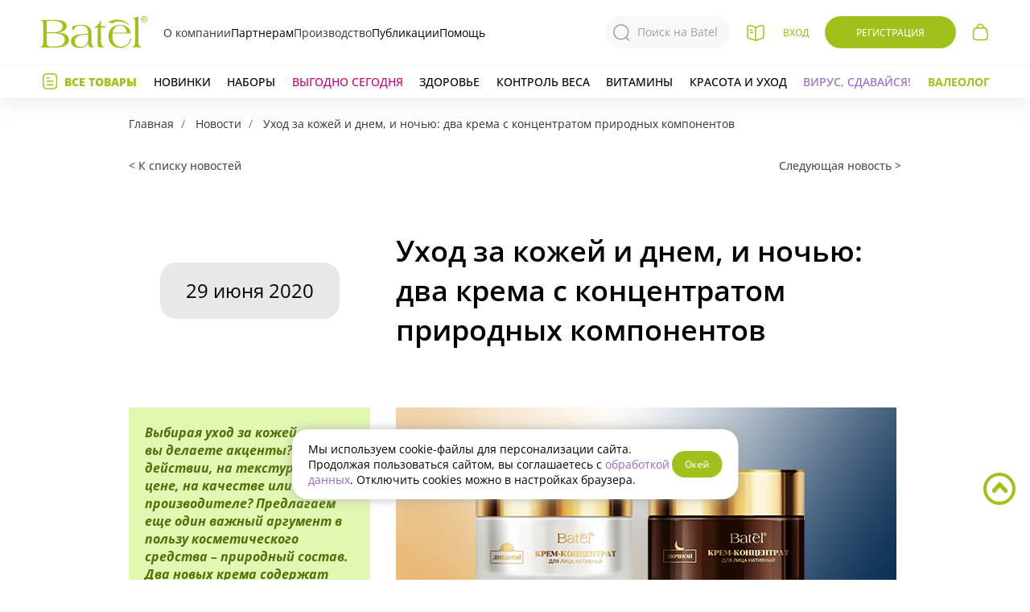

--- FILE ---
content_type: text/html; charset=UTF-8
request_url: https://batel.ru/novosti/ukhod-za-kozhey-i-dnem-i-nochyu-dva-krema-s-koncentratom-prirodnykh-komponentov
body_size: 18368
content:
<!DOCTYPE html>
<html lang="ru" prefix="og: http://ogp.me/ns# fb: http://ogp.me/ns/fb#">

<head>
    <meta charset="utf-8">
    <meta http-equiv="X-UA-Compatible" content="IE=edge">
    <meta name="viewport" content="width=device-width, initial-scale=1">
    <meta name="robots" content="noyaca"/>
    <meta name="mailru-domain" content="HYAZUsKPz9CW8qgm"/>
    <!-- Yandex.Metrika counter -->
<script type="text/javascript" >
    (function(m,e,t,r,i,k,a){m[i]=m[i]||function(){(m[i].a=m[i].a||[]).push(arguments)};
        m[i].l=1*new Date();k=e.createElement(t),a=e.getElementsByTagName(t)[0],k.async=1,k.src=r,a.parentNode.insertBefore(k,a)})
    (window, document, "script", "https://mc.yandex.ru/metrika/tag.js", "ym");

    ym(10394197, "init", {
        id:10394197,
        clickmap:true,
        trackLinks:true,
        accurateTrackBounce:true,
        webvisor:true
    });
</script>
<noscript><div><img src="https://mc.yandex.ru/watch/10394197" style="position:absolute; left:-9999px;" alt="" /></div></noscript>
<!-- /Yandex.Metrika counter -->
        <meta property="fb:app_id" content=""/>
    <meta property="og:type" content="article"/>
    <meta property="og:url" content="https://batel.ru/novosti/ukhod-za-kozhey-i-dnem-i-nochyu-dva-krema-s-koncentratom-prirodnykh-komponentov"/>
    <meta property="og:title" content="Уход за кожей и днем, и ночью: два крема с концентратом природных компонентов"/>
    <meta property="og:image" content="https://st.batel.ru/assets/img/pages/previews/1895.jpg?rev=1593403873"/>
    <meta property="og:description" content="Два новых крема содержат полностью натуральный комплекс растительных компонентов, который бережно заботится о коже."/>

        <title>
                                          Уход за кожей и днем, и ночью: два крема с концентратом природных компонентов
 - Батэль
                        </title>
            <meta name="description" content="    Два новых крема содержат полностью натуральный комплекс растительных компонентов, который бережно заботится о коже.
">
    
    <meta name="keywords" content="    
"/>
    <meta name="yandex-verification" content="b1025b048bfa4d33"/>
    <meta name="csrf-token" content="OmPL5i8V5x6viv29gD0K2EHBn72BRof1QzkkyeHV">

    <link rel="preload" href="https://batel.ru/assets/fonts/opensans/opensans400/OpenSans-Regular.woff2" as="font"
          type="font/woff2" crossorigin="anonymous">
    <link rel="preload" href="https://batel.ru/assets/fonts/opensans/opensans500/OpenSans-Medium.woff2" as="font"
          type="font/woff2" crossorigin="anonymous">
    <link rel="preload" href="https://batel.ru/assets/fonts/opensans/opensans600/OpenSans-SemiBold.woff2" as="font"
          type="font/woff2" crossorigin="anonymous">
    <link rel="preload" href="https://batel.ru/assets/fonts/opensans/opensans700/OpenSans-Bold.woff2" as="font"
          type="font/woff2" crossorigin="anonymous">
    <link rel="preload" href="https://batel.ru/assets/fonts/opensans/opensans800/OpenSans-ExtraBold.woff2" as="font"
          type="font/woff2" crossorigin="anonymous">
    <link rel="preload" href="https://batel.ru/assets/fonts/ptsans/v9/jizaRExUiTo99u79D0yExdGM.woff2" as="font"
          type="font/woff2" crossorigin="anonymous">

    <link href="/assets/css/app.css?id=835946f8c207f9cc1447" rel="stylesheet">
    <link href="/assets/css/elements.css?id=6483d82b61e9220e4a51" rel="stylesheet">
    <link rel="icon" type="image/png" href="https://batel.ru/assets/favicon_2.svg"/>
    <link rel="apple-touch-icon-precomposed" href="https://batel.ru/assets/apple-touch-icon-precomposed.png?v2">
    <link rel="apple-touch-icon" href="https://batel.ru/assets/apple-touch-icon.png?v2">
                <script src="//yastatic.net/es5-shims/0.0.2/es5-shims.min.js" async="async"></script>
        <script src="//yastatic.net/share2/share.js"></script>
    </head>

<body class="v-pages-news-page">
<div id="app"
     class="  ">

            <div class="popup-menu-open-space" v-on:click="mainTopItem = ''" v-show="(mainTopItem)"></div>
<div class="main-wrap ng" id="main-sticky">
  <template class="header-bar-mobile" v-if="!$isDesktop">
    <div class="search-fader" v-show="isSearchModalShow" @click="searchModalClose()" style="display: none;"></div>
<nav class="main" :class="mobileMenuShowed ? ' mobile-showed' : '' ">
  <div class="contain-fluid_1180 mobile-app-header">
        <div class="mobile-btn-back">
      <land-btn-back></land-btn-back>
    </div>
    <div class="mobile-app-header__content">
      <div class="mobile-app-header__left">
        <div class="m-search">
          <search-modal ref="searchModal"></search-modal>
        </div>
      </div>

      <div class="mobile-app-header__right">
              </div>
    </div>
    
      </div>
</nav>
  </template>
  <fragment v-else>
    <nav class="main main-desktop" :class="mobileMenuShowed ? ' mobile-showed' : '' ">
      <div class="contain-fluid_1180 flex-center-between h100 mobile-style">
  <div class="main__left">
    <div class="main__left-contain">
      <div class="ham-wrap" @click="mobileMenuToggle()">
        <button :class="'ham' + (mobileMenuShowed? ' ham-active' : '')"></button>
      </div>

      <div class="main__catalog"><a href="https://batel.ru/katalog" class="a-catalog-online">
          <svg class="sprite-catalog  sprite-catalog_tablet">
            <use xlink:href="/assets/css/img/sprite.svg#catalog-sprite-m"></use>
          </svg>
          <svg class="sprite-catalog sprite-catalog_phone">
            <use xlink:href="/assets/css/img/sprite.svg#catalog-sprite"></use>
          </svg>
          <span class="a-catalog-online__text">Листать каталог</span></a>
      </div>
    </div>
  </div>

  <div class="logo-wrap">
    <a class="logo flex-center" href="/"><img class="block"
        src="https://batel.ru/assets/css/img/header/brand-logo.svg?v1" alt=""></a>
  </div>
  <div class="main-center">
    <div class="menu-right">
      <a class="menu-right__item item-a" href="/kompaniya">О компании</a>
      <div class="menu-right__item">
        <div class="item-title">Партнерам</div>
        <div class="menu-popup">
          <a class="menu-popup__item" href="/video-vizitka">Видео-визитка Партнера Батэль</a>
          <a class="menu-popup__item" href="/biznes/stat-konsultantom">Стать консультантом</a>
          <a class="menu-popup__item" href="/kak-otkryt-punkt-vydachi">Стать Организатором заказов</a>
          <a class="menu-popup__item" href="/biznes/akcii-biznesa">Акции бизнеса</a>
          <a class="menu-popup__item" href="/referalnaya-programma">Реферальная программа</a>
          <a class="menu-popup__item" href="/geografiya-partnerstva">География партнерства</a>
        </div>
      </div>
      <a class="menu-right__item item-a" href="/sobstvennoe-proizvodstvo">Производство</a>
      <div class="menu-right__item">
        <div class="item-title">Публикации</div>
        <div class="menu-popup">
          <a class="menu-popup__item" href="/product-landing">Лендинги</a>
          <a class="menu-popup__item" href="/novosti">Новости</a>
          <a class="menu-popup__item" href="/batel-beauty">Блог</a>
          <a class="menu-popup__item" href="/biznes/obuchenie">Видеообзоры</a>
          <a class="menu-popup__item" href="/biznes/sobytiya">Мероприятия</a>
        </div>
      </div>
      <div class="menu-right__item item-help">
        <div class="item-title">Помощь</div>
        <div class="menu-popup">
          <a class="menu-popup__item" href="/#support-form" @click.prevent="supportShow();">Служба поддержки</a>
          <a class="menu-popup__item" href="/kompaniya/kontakty">Контакты</a>
          <a class="menu-popup__item" href="/eshop/kak-kupit">Как купить</a>
        </div>
      </div>
    </div>
    <div class="nav-search" :class="isSearchModalShow? 'active' : ''">
      <search-modal></search-modal>
    </div>
  </div>

  <div class="main__right">
    <div class="main__catalog main__catalog_desktop popup-small-contain">
      <a href="https://batel.ru/katalog" class="a-catalog-online">
      </a>
      <div class="popup-small">Каталог</div>
    </div>

    <a href="/" class="pictogram pictogram-home hidden"></a>
    <a href="/karta-sayta" class="pictogram pictogram-map hidden"></a>
    <header-user :id="'header-user-desktop'"
             :has-courses="0"
             :header-mobile="!$isDesktop"
             :label-hidden="headerPromos"
             :menu="[{&quot;alias&quot;:&quot;account&quot;,&quot;title&quot;:&quot;\u041c\u043e\u0438 \u0441\u0447\u0435\u0442\u0430&quot;,&quot;class&quot;:&quot;item a-account&quot;,&quot;url&quot;:&quot;https:\/\/batel.ru\/user\/account&quot;,&quot;active&quot;:&quot;&quot;,&quot;sortOrder&quot;:300,&quot;sortMobile&quot;:300},{&quot;alias&quot;:&quot;orders&quot;,&quot;title&quot;:&quot;\u041c\u043e\u0438 \u0437\u0430\u043a\u0430\u0437\u044b&quot;,&quot;class&quot;:&quot;item a-orders&quot;,&quot;url&quot;:&quot;https:\/\/batel.ru\/user\/orders&quot;,&quot;active&quot;:&quot;&quot;,&quot;sortOrder&quot;:400,&quot;sortMobile&quot;:400},{&quot;alias&quot;:&quot;career&quot;,&quot;title&quot;:&quot;\u041a\u0430\u0440\u044c\u0435\u0440\u0430&quot;,&quot;class&quot;:&quot;item a-career&quot;,&quot;url&quot;:&quot;https:\/\/batel.ru\/user\/career&quot;,&quot;active&quot;:&quot;&quot;,&quot;sortOrder&quot;:401,&quot;sortMobile&quot;:401},{&quot;alias&quot;:&quot;profile&quot;,&quot;title&quot;:&quot;\u041f\u0440\u043e\u0444\u0438\u043b\u044c&quot;,&quot;class&quot;:&quot;item a-profile&quot;,&quot;url&quot;:&quot;https:\/\/batel.ru\/user\/profile&quot;,&quot;active&quot;:&quot;&quot;,&quot;sortOrder&quot;:900,&quot;sortMobile&quot;:1},{&quot;title&quot;:&quot;\u0412\u044b\u0445\u043e\u0434&quot;,&quot;class&quot;:&quot;item-exit&quot;,&quot;url&quot;:&quot;https:\/\/batel.ru\/logout&quot;,&quot;sortOrder&quot;:9999}]"
></header-user>            <div class="main__cart">
      <header-cart></header-cart>
      <!-- =======
    <div class="logo-wrap">
        <a class="logo flex-center ng-bear" href="/"><img class="block"
                src="https://batel.ru/assets/css/img/header/logo.svg?v1" alt=""></a>
    </div>
    <div class="main-center">
        <div class="main-center__item" :class="headerMenuItemActive == 'company'? ' active' : ''"
            @mouseover="headerMenuItemActive = 'company'" @mouseleave="headerMenuItemActive = ''">
            <div class="item-name">Компания</div>
        </div>
        <div class="main-center__item" :class="headerMenuItemActive == 'business'? ' active' : ''"
            @mouseover="headerMenuItemActive = 'business'" @mouseleave="headerMenuItemActive = ''">
            <div class="item-name">Бизнес</div>
        </div>
        <a href="/product-landing" class="main-center__item item-a">
            <div class="item-name">Лендинги</div>
        </a>
        <a href="/batel-beauty" class="main-center__item item-a">
            <div class="item-name">Блог</div>
        </a>
        <a href="https://batel.ru/valeology" class="main-center__item item-a">
            <div class="item-name">Валеолог</div>
        </a>
    </div>

    <div class="main__right">
        <div class="main__catalog main__catalog_desktop popup-small-contain">
            <a href="https://batel.ru/katalog" class="a-catalog-online">
                <svg class="sprite-catalog">
                    <use xlink:href="/assets/css/img/sprite.svg#catalog-sprite"></use>
                </svg>
            </a>
            <div class="popup-small">Листать каталог</div>
        </div>
        <div class="main__search popup-small-contain" @click.prevent="showProductPopup('search-modal')">
            <svg class="sprite-search">
                <use xlink:href="/assets/css/img/sprite.svg?v1#search-sprite"></use>
            </svg>
            <div class="popup-small">Поиск</div>
        </div>
        <a href="/" class="pictogram pictogram-home hidden"></a>
        <a href="/karta-sayta" class="pictogram pictogram-map hidden"></a>
        <header-user :id="'header-user-desktop'"
             :has-courses="0"
             :header-mobile="!$isDesktop"
             :label-hidden="headerPromos"
             :menu="[{&quot;alias&quot;:&quot;account&quot;,&quot;title&quot;:&quot;\u041c\u043e\u0438 \u0441\u0447\u0435\u0442\u0430&quot;,&quot;class&quot;:&quot;item a-account&quot;,&quot;url&quot;:&quot;https:\/\/batel.ru\/user\/account&quot;,&quot;active&quot;:&quot;&quot;,&quot;sortOrder&quot;:300,&quot;sortMobile&quot;:300},{&quot;alias&quot;:&quot;orders&quot;,&quot;title&quot;:&quot;\u041c\u043e\u0438 \u0437\u0430\u043a\u0430\u0437\u044b&quot;,&quot;class&quot;:&quot;item a-orders&quot;,&quot;url&quot;:&quot;https:\/\/batel.ru\/user\/orders&quot;,&quot;active&quot;:&quot;&quot;,&quot;sortOrder&quot;:400,&quot;sortMobile&quot;:400},{&quot;alias&quot;:&quot;career&quot;,&quot;title&quot;:&quot;\u041a\u0430\u0440\u044c\u0435\u0440\u0430&quot;,&quot;class&quot;:&quot;item a-career&quot;,&quot;url&quot;:&quot;https:\/\/batel.ru\/user\/career&quot;,&quot;active&quot;:&quot;&quot;,&quot;sortOrder&quot;:401,&quot;sortMobile&quot;:401},{&quot;alias&quot;:&quot;profile&quot;,&quot;title&quot;:&quot;\u041f\u0440\u043e\u0444\u0438\u043b\u044c&quot;,&quot;class&quot;:&quot;item a-profile&quot;,&quot;url&quot;:&quot;https:\/\/batel.ru\/user\/profile&quot;,&quot;active&quot;:&quot;&quot;,&quot;sortOrder&quot;:900,&quot;sortMobile&quot;:1},{&quot;title&quot;:&quot;\u0412\u044b\u0445\u043e\u0434&quot;,&quot;class&quot;:&quot;item-exit&quot;,&quot;url&quot;:&quot;https:\/\/batel.ru\/logout&quot;,&quot;sortOrder&quot;:9999}]"
></header-user>                        <div class="main__cart">
            <header-cart></header-cart>
        </div>
>>>>>>> master -->
    </div>
  </div>
</div>    </nav>
  </fragment>

  <forum-support></forum-support>
  <div class="menu-closer" v-show="headerMenuShowed" style="display: none;" @click="headerMenuShowed = false"></div>
  <nav class="production-wrap production-wrap_initial relative" v-if="$isDesktop">
    <div class="production-company-wrap" :class="(headerMenuItemActive? ' active' : '')" v-if="$isDesktop">
      <div class="production-company" :class="(headerMenuItemActive == 'company' ? ' active' : '')"
        @mouseover="headerMenuItemActive = 'company'" @mouseleave="headerMenuItemActive = ''">
        <a class="production-company__item" href="/kompaniya">О компании</a>
        <a class="production-company__item" href="/novosti">Новости</a>
        <a class="production-company__item" href="/kompaniya/kontakty">Контакты</a>
        <a class="production-company__item str-double" href="/geografiya-partnerstva">География партнерства</a>
        <a class="production-company__item"
          href="/novosti/biznes-s-nulya-nachni-zarabatyvat-s-smart-pomoshchnikom-v-telegram">Batel_Assistant</a>
      </div>
      <div class="production-company" :class="(headerMenuItemActive == 'business' ? ' active' : '')"
        @mouseover="headerMenuItemActive = 'business'" @mouseleave="headerMenuItemActive = ''">
        <a class="production-company__item" href="/biznes">Батэль предлагает</a>
        <a class="production-company__item" href="/biznes/stat-konsultantom">Стать консультантом</a>
        <a class="production-company__item" href="/biznes/akcii-biznesa">Акции бизнеса</a>
        <a class="production-company__item" href="/biznes/obuchenie">Видеообзоры</a>
        <a class="production-company__item" href="/biznes/sobytiya">Мероприятия</a>
        <a class="production-company__item" href="/referalnaya-programma">Реферальная программа</a>
        <a class="production-company__item" href="/kak-otkryt-punkt-vydachi">Стать организатором заказов</a>
      </div>
    </div>
    <div class="production">
  <div class="menu-left">
    <div class="item-products" @click="headerMenuShowed = !headerMenuShowed">Все товары</div>

    <a href="https://batel.ru/rekomenduem/new"
      class="item-a item-a_hover_green new">Новинки</a>
        <a href="https://batel.ru/kategorii/nabory"
      class="item-a item-a_hover_green nabory">Наборы</a>

    <a href="https://batel.ru/rekomenduem/promo"
      class="item-a a-pink-c208-hover-96c ">Выгодно
      сегодня</a>
        <a href="/kategorii/wellness" class="item-a item-a_hover_green ">Здоровье</a>
    <a href="/kategorii/wellness-potrebnosti-kontrol-vesa"
      class="item-a item-a_hover_green ">Контроль веса</a>
    <a href="/kategorii/wellness-napravleniya-vitaminy"
      class="item-a item-a_hover_green ">Витамины</a>
    <div class="item-a item-a_hover_green ">
      <div class="item-title">Красота и уход</div>
      <div class="menu-popup">
        <a class="menu-popup__item" href="/kategorii/volosy">Для волос</a>
        <a class="menu-popup__item" href="/kategorii/lico">Лицо</a>
        <a class="menu-popup__item" href="/kategorii/telo">Тело</a>
        <a class="menu-popup__item" href="/kategorii/makiyazh">Макияж</a>
      </div>
    </div>
        <a href="/rekomenduem/sezonnoe-predlozhenie"
      class="item-a season">Вирус, сдавайся!</a>
        <a href="/valeology"
      class="item-a a-green-a0-hover-fiolet-996 fw700i ">Валеолог</a>
  </div>
  <!-- <div class="menu-right">
    <a class="menu-right__item item-a" href="/kompaniya">О компании</a>
    <div class="menu-right__item">
      <div class="item-title">Бизнес</div>
      <div class="menu-popup">
        <a class="menu-popup__item" href="/biznes/akcii-biznesa">Акции бизнеса</a>
        <a class="menu-popup__item" href="/geografiya-partnerstva">География партнерства</a>
        <a class="menu-popup__item"
          href="/novosti/biznes-s-nulya-nachni-zarabatyvat-s-smart-pomoshchnikom-v-telegram">Batel_Assistant</a>
        <a class="menu-popup__item" href="/biznes">Батэль предлагает</a>
        <a class="menu-popup__item" href="/biznes/stat-konsultantom">Стать консультантом</a>
        <a class="menu-popup__item" href="/referalnaya-programma">Реферальная программа</a>
      </div>
    </div>
    <a class="menu-right__item item-a" href="/product-landing">Лендинги</a>
    <div class="menu-right__item">
      <div class="item-title">Публикации</div>
      <div class="menu-popup">
        <a class="menu-popup__item" href="/novosti">Новости</a>
        <a class="menu-popup__item" href="/batel-beauty">Блог</a>
        <a class="menu-popup__item" href="/biznes/obuchenie">Видеообзоры</a>
        <a class="menu-popup__item" href="/biznes/sobytiya">Мероприятия</a>
      </div>
    </div>
    <div class="menu-right__item item-help">
      <div class="item-title">Помощь</div>
      <div class="menu-popup">
        <a class="menu-popup__item" href="/#support-form" @click.prevent="supportShow();">Служба поддержки</a>
        <a class="menu-popup__item" href="/kompaniya/kontakty">Контакты</a>
        <a class="menu-popup__item" href="/eshop/kak-kupit">Как купить</a>
      </div>
    </div>
  </div> -->
  <menu-header-cats v-show="headerMenuShowed" :header-cats="[{&quot;id&quot;:502,&quot;name&quot;:&quot;\u041d\u0430\u0431\u043e\u0440\u044b&quot;,&quot;comment_link_url&quot;:&quot;https:\/\/batel.ru\/kategorii\/nabory&quot;,&quot;subcats_url&quot;:null,&quot;slug&quot;:&quot;nabory&quot;,&quot;banner_comment&quot;:&quot;\u0412\u044b\u0433\u043e\u0434\u043d\u044b\u0435 \u043d\u0430\u0431\u043e\u0440\u044b&quot;,&quot;parent_id&quot;:0,&quot;subcats_title&quot;:null,&quot;image_link_url&quot;:&quot;https:\/\/batel.ru\/kategorii\/nabory&quot;,&quot;title&quot;:&quot;\u041d\u0430\u0431\u043e\u0440\u044b&quot;,&quot;subcatsImg&quot;:&quot;&lt;img src=\&quot;https:\/\/st.batel.ru\/assets\/img\/eshop\/menu-subcats\/502.jpg?rev=1710838187\&quot; \/&gt;&quot;,&quot;visible_cats&quot;:[{&quot;id&quot;:532,&quot;slug&quot;:&quot;nabory-akcii-kataloga&quot;,&quot;name&quot;:&quot;\u0410\u043a\u0446\u0438\u0438 \u043a\u0430\u0442\u0430\u043b\u043e\u0433\u0430&quot;,&quot;parent_id&quot;:502,&quot;visible_cats&quot;:[]},{&quot;id&quot;:739,&quot;slug&quot;:&quot;nabory-na-30-ballov&quot;,&quot;name&quot;:&quot;\u041d\u0430 30 \u0411\u0430\u043b\u043b\u043e\u0432&quot;,&quot;parent_id&quot;:502,&quot;visible_cats&quot;:[]},{&quot;id&quot;:750,&quot;slug&quot;:&quot;nabory-vygodnye-sety&quot;,&quot;name&quot;:&quot;\u0412\u044b\u0433\u043e\u0434\u043d\u044b\u0435 \u0441\u0435\u0442\u044b&quot;,&quot;parent_id&quot;:502,&quot;visible_cats&quot;:[]}]},{&quot;id&quot;:226,&quot;name&quot;:&quot;\u041b\u0438\u0446\u043e&quot;,&quot;comment_link_url&quot;:&quot;https:\/\/batel.ru\/kategorii\/lico-serii-s-chernoy-ikroy&quot;,&quot;subcats_url&quot;:&quot;\/kategorii\/lico-tip-ukhoda-kremy-geli&quot;,&quot;slug&quot;:&quot;lico&quot;,&quot;banner_comment&quot;:&quot;\u0414\u0440\u0430\u0433\u043e\u0446\u0435\u043d\u043d\u0430\u044f \u043a\u043e\u043b\u043b\u0435\u043a\u0446\u0438\u044f \u043a\u0440\u0435\u043c\u043e\u0432 \u0441 \u0447\u0435\u0440\u043d\u043e\u0439 \u0438\u043a\u0440\u043e\u0439&quot;,&quot;parent_id&quot;:0,&quot;subcats_title&quot;:&quot;\u041e\u043f\u0435\u0440\u0435\u0436\u0430\u044f \u043c\u043e\u043b\u043e\u0434\u043e\u0441\u0442\u044c&quot;,&quot;image_link_url&quot;:&quot;https:\/\/batel.ru\/kategorii\/lico-serii-s-chernoy-ikroy&quot;,&quot;title&quot;:&quot;\u041b\u0438\u0446\u043e&quot;,&quot;subcatsImg&quot;:&quot;&lt;img src=\&quot;https:\/\/st.batel.ru\/assets\/img\/eshop\/menu-subcats\/226.jpg?rev=1763974010\&quot; \/&gt;&quot;,&quot;visible_cats&quot;:[{&quot;id&quot;:228,&quot;slug&quot;:&quot;lico-tip-ukhoda&quot;,&quot;name&quot;:&quot;\u0422\u0438\u043f \u0443\u0445\u043e\u0434\u0430&quot;,&quot;parent_id&quot;:226,&quot;visible_cats&quot;:[{&quot;id&quot;:232,&quot;slug&quot;:&quot;lico-tip-ukhoda-sredstva-glubokoy-chistki&quot;,&quot;name&quot;:&quot;\u0421\u0440\u0435\u0434\u0441\u0442\u0432\u0430 \u0433\u043b\u0443\u0431\u043e\u043a\u043e\u0439 \u0447\u0438\u0441\u0442\u043a\u0438&quot;,&quot;parent_id&quot;:228},{&quot;id&quot;:229,&quot;slug&quot;:&quot;lico-tip-ukhoda-syvorotki&quot;,&quot;name&quot;:&quot;\u0421\u044b\u0432\u043e\u0440\u043e\u0442\u043a\u0438&quot;,&quot;parent_id&quot;:228},{&quot;id&quot;:230,&quot;slug&quot;:&quot;lico-tip-ukhoda-kremy-geli&quot;,&quot;name&quot;:&quot;\u041a\u0440\u0435\u043c\u044b, \u0433\u0435\u043b\u0438&quot;,&quot;parent_id&quot;:228},{&quot;id&quot;:314,&quot;slug&quot;:&quot;lico-tip-ukhoda-toniki-losony&quot;,&quot;name&quot;:&quot;\u0422\u043e\u043d\u0438\u043a\u0438, \u043b\u043e\u0441\u044c\u043e\u043d\u044b, \u043c\u0438\u0446\u0435\u043b\u043b\u044f\u0440\u043d\u0430\u044f \u0432\u043e\u0434\u0430&quot;,&quot;parent_id&quot;:228},{&quot;id&quot;:625,&quot;slug&quot;:&quot;lico-tip-ukhoda-salfetka&quot;,&quot;name&quot;:&quot;\u0421\u0430\u043b\u0444\u0435\u0442\u043a\u0430&quot;,&quot;parent_id&quot;:228},{&quot;id&quot;:595,&quot;slug&quot;:&quot;lico-tip-ukhoda-penki&quot;,&quot;name&quot;:&quot;\u041f\u0435\u043d\u043a\u0438&quot;,&quot;parent_id&quot;:228},{&quot;id&quot;:431,&quot;slug&quot;:&quot;lico-tip-ukhoda-maski&quot;,&quot;name&quot;:&quot;\u041c\u0430\u0441\u043a\u0438&quot;,&quot;parent_id&quot;:228}]},{&quot;id&quot;:316,&quot;slug&quot;:&quot;lico-potrebnosti&quot;,&quot;name&quot;:&quot;\u041f\u043e\u0442\u0440\u0435\u0431\u043d\u043e\u0441\u0442\u0438&quot;,&quot;parent_id&quot;:226,&quot;visible_cats&quot;:[{&quot;id&quot;:231,&quot;slug&quot;:&quot;lico-potrebnosti-ochishchenie&quot;,&quot;name&quot;:&quot;\u041e\u0447\u0438\u0449\u0435\u043d\u0438\u0435&quot;,&quot;parent_id&quot;:316},{&quot;id&quot;:315,&quot;slug&quot;:&quot;lico-potrebnosti-tonizirovanie&quot;,&quot;name&quot;:&quot;\u0422\u043e\u043d\u0438\u0437\u0438\u0440\u043e\u0432\u0430\u043d\u0438\u0435&quot;,&quot;parent_id&quot;:316},{&quot;id&quot;:317,&quot;slug&quot;:&quot;lico-potrebnosti-pitanie&quot;,&quot;name&quot;:&quot;\u041f\u0438\u0442\u0430\u043d\u0438\u0435&quot;,&quot;parent_id&quot;:316},{&quot;id&quot;:318,&quot;slug&quot;:&quot;lico-potrebnosti-uvlazhnenie&quot;,&quot;name&quot;:&quot;\u0423\u0432\u043b\u0430\u0436\u043d\u0435\u043d\u0438\u0435&quot;,&quot;parent_id&quot;:316},{&quot;id&quot;:319,&quot;slug&quot;:&quot;lico-potrebnosti-borba-s-nesovershenstvami&quot;,&quot;name&quot;:&quot;\u0414\u043b\u044f \u043f\u0440\u043e\u0431\u043b\u0435\u043c\u043d\u043e\u0439 \u043a\u043e\u0436\u0438&quot;,&quot;parent_id&quot;:316},{&quot;id&quot;:320,&quot;slug&quot;:&quot;lico-potrebnosti-lifting-effekt&quot;,&quot;name&quot;:&quot;\u041b\u0438\u0444\u0442\u0438\u043d\u0433-\u044d\u0444\u0444\u0435\u043a\u0442&quot;,&quot;parent_id&quot;:316},{&quot;id&quot;:321,&quot;slug&quot;:&quot;lico-potrebnosti-korrekciya-pigmentacii&quot;,&quot;name&quot;:&quot;\u041a\u043e\u0440\u0440\u0435\u043a\u0446\u0438\u044f \u043f\u0438\u0433\u043c\u0435\u043d\u0442\u0430\u0446\u0438\u0438&quot;,&quot;parent_id&quot;:316},{&quot;id&quot;:480,&quot;slug&quot;:&quot;lico-potrebnosti-dnevnoy-ukhod&quot;,&quot;name&quot;:&quot;\u0414\u043d\u0435\u0432\u043d\u043e\u0439 \u0443\u0445\u043e\u0434&quot;,&quot;parent_id&quot;:316},{&quot;id&quot;:481,&quot;slug&quot;:&quot;lico-potrebnosti-nochnoy-ukhod&quot;,&quot;name&quot;:&quot;\u041d\u043e\u0447\u043d\u043e\u0439 \u0443\u0445\u043e\u0434&quot;,&quot;parent_id&quot;:316},{&quot;id&quot;:482,&quot;slug&quot;:&quot;lico-potrebnosti-dlya-kozhi-vokrug-glaz-i-gub&quot;,&quot;name&quot;:&quot;\u0414\u043b\u044f \u043a\u043e\u0436\u0438 \u0432\u043e\u043a\u0440\u0443\u0433 \u0433\u043b\u0430\u0437&quot;,&quot;parent_id&quot;:316},{&quot;id&quot;:567,&quot;slug&quot;:&quot;lico-potrebnosti-omolozhenie&quot;,&quot;name&quot;:&quot;\u041e\u043c\u043e\u043b\u043e\u0436\u0435\u043d\u0438\u0435&quot;,&quot;parent_id&quot;:316},{&quot;id&quot;:568,&quot;slug&quot;:&quot;lico-potrebnosti-ekspress-preobrazhenie&quot;,&quot;name&quot;:&quot;\u042d\u043a\u0441\u043f\u0440\u0435\u0441\u0441-\u043f\u0440\u0435\u043e\u0431\u0440\u0430\u0436\u0435\u043d\u0438\u0435&quot;,&quot;parent_id&quot;:316},{&quot;id&quot;:570,&quot;slug&quot;:&quot;lico-potrebnosti-pri-kuperoze&quot;,&quot;name&quot;:&quot;\u041f\u0440\u0438 \u043a\u0443\u043f\u0435\u0440\u043e\u0437\u0435&quot;,&quot;parent_id&quot;:316},{&quot;id&quot;:571,&quot;slug&quot;:&quot;lico-potrebnosti-regeneraciya&quot;,&quot;name&quot;:&quot;\u0420\u0435\u0433\u0435\u043d\u0435\u0440\u0430\u0446\u0438\u044f&quot;,&quot;parent_id&quot;:316}]},{&quot;id&quot;:322,&quot;slug&quot;:&quot;lico-serii&quot;,&quot;name&quot;:&quot;\u0421\u0435\u0440\u0438\u0438&quot;,&quot;parent_id&quot;:226,&quot;visible_cats&quot;:[{&quot;id&quot;:710,&quot;slug&quot;:&quot;lico-serii-mini-maski&quot;,&quot;name&quot;:&quot;\u041c\u0438\u043d\u0438-\u043c\u0430\u0441\u043a\u0438&quot;,&quot;parent_id&quot;:322},{&quot;id&quot;:332,&quot;slug&quot;:&quot;lico-serii-anti-akne&quot;,&quot;name&quot;:&quot;\u0410\u043d\u0442\u0438\u0430\u043a\u043d\u0435&quot;,&quot;parent_id&quot;:322},{&quot;id&quot;:666,&quot;slug&quot;:&quot;lico-serii-licomolodoe&quot;,&quot;name&quot;:&quot;Licomolodoe&quot;,&quot;parent_id&quot;:322},{&quot;id&quot;:667,&quot;slug&quot;:&quot;lico-serii-sos-solution&quot;,&quot;name&quot;:&quot;SOS Solution&quot;,&quot;parent_id&quot;:322},{&quot;id&quot;:708,&quot;slug&quot;:&quot;lico-serii-expert-balance&quot;,&quot;name&quot;:&quot;Expert Balance&quot;,&quot;parent_id&quot;:322},{&quot;id&quot;:747,&quot;slug&quot;:&quot;lico-serii-s-chernoy-ikroy&quot;,&quot;name&quot;:&quot;\u0421 \u0447\u0435\u0440\u043d\u043e\u0439 \u0438\u043a\u0440\u043e\u0439&quot;,&quot;parent_id&quot;:322},{&quot;id&quot;:713,&quot;slug&quot;:&quot;lico-serii-krov-drakona&quot;,&quot;name&quot;:&quot;\u041a\u0440\u043e\u0432\u044c \u0434\u0440\u0430\u043a\u043e\u043d\u0430&quot;,&quot;parent_id&quot;:322},{&quot;id&quot;:715,&quot;slug&quot;:&quot;lico-serii-botox-effect&quot;,&quot;name&quot;:&quot;BOTOX&quot;,&quot;parent_id&quot;:322},{&quot;id&quot;:717,&quot;slug&quot;:&quot;lico-serii-mk-fulleren&quot;,&quot;name&quot;:&quot;\u041c\u041a \u0444\u0443\u043b\u043b\u0435\u0440\u0435\u043d&quot;,&quot;parent_id&quot;:322},{&quot;id&quot;:732,&quot;slug&quot;:&quot;lico-serii-molekula-molodosti&quot;,&quot;name&quot;:&quot;\u041c\u043e\u043b\u0435\u043a\u0443\u043b\u0430 \u043c\u043e\u043b\u043e\u0434\u043e\u0441\u0442\u0438&quot;,&quot;parent_id&quot;:322},{&quot;id&quot;:733,&quot;slug&quot;:&quot;lico-serii-krem-altaya&quot;,&quot;name&quot;:&quot;\u041a\u0440\u0435\u043c \u0410\u043b\u0442\u0430\u044f&quot;,&quot;parent_id&quot;:322},{&quot;id&quot;:734,&quot;slug&quot;:&quot;lico-serii-syn-ake-snake-oil&quot;,&quot;name&quot;:&quot;Syn-ake &amp; Snake oil&quot;,&quot;parent_id&quot;:322},{&quot;id&quot;:735,&quot;slug&quot;:&quot;lico-serii-mezo&quot;,&quot;name&quot;:&quot;MEZO&quot;,&quot;parent_id&quot;:322},{&quot;id&quot;:748,&quot;slug&quot;:&quot;lico-serii-s-fitoestrogenami&quot;,&quot;name&quot;:&quot;\u0421 \u0444\u0438\u0442\u043e\u044d\u0441\u0442\u0440\u043e\u0433\u0435\u043d\u0430\u043c\u0438&quot;,&quot;parent_id&quot;:322}]},{&quot;id&quot;:572,&quot;slug&quot;:&quot;lico-vozrast&quot;,&quot;name&quot;:&quot;\u0412\u043e\u0437\u0440\u0430\u0441\u0442&quot;,&quot;parent_id&quot;:226,&quot;visible_cats&quot;:[{&quot;id&quot;:573,&quot;slug&quot;:&quot;lico-vozrast-do-25-let&quot;,&quot;name&quot;:&quot;\u0414\u043e 25 \u043b\u0435\u0442&quot;,&quot;parent_id&quot;:572},{&quot;id&quot;:574,&quot;slug&quot;:&quot;lico-vozrast-25-40-let&quot;,&quot;name&quot;:&quot;25-40 \u043b\u0435\u0442&quot;,&quot;parent_id&quot;:572},{&quot;id&quot;:575,&quot;slug&quot;:&quot;lico-vozrast-posle-40-let&quot;,&quot;name&quot;:&quot;\u041f\u043e\u0441\u043b\u0435 40 \u043b\u0435\u0442&quot;,&quot;parent_id&quot;:572}]}]},{&quot;id&quot;:214,&quot;name&quot;:&quot;\u0417\u0434\u043e\u0440\u043e\u0432\u044c\u0435&quot;,&quot;comment_link_url&quot;:&quot;https:\/\/batel.ru\/kategorii\/zdorove-napravleniya-estetik&quot;,&quot;subcats_url&quot;:&quot;\/kategorii\/wellness-napravleniya-chaga-altayskaya&quot;,&quot;slug&quot;:&quot;wellness&quot;,&quot;banner_comment&quot;:&quot;\u0417\u0434\u043e\u0440\u043e\u0432\u044c\u0435 \u2014 \u0437\u0430\u043b\u043e\u0433 \u043a\u0440\u0430\u0441\u043e\u0442\u044b&quot;,&quot;parent_id&quot;:0,&quot;subcats_title&quot;:&quot;\u0410\u043b\u0442\u0430\u0439\u0441\u043a\u0430\u044f \u0447\u0430\u0433\u0430&quot;,&quot;image_link_url&quot;:&quot;https:\/\/batel.ru\/kategorii\/zdorove-napravleniya-estetik&quot;,&quot;title&quot;:&quot;\u0417\u0434\u043e\u0440\u043e\u0432\u044c\u0435&quot;,&quot;subcatsImg&quot;:&quot;&lt;img src=\&quot;https:\/\/st.batel.ru\/assets\/img\/eshop\/menu-subcats\/214.jpg?rev=1710748354\&quot; \/&gt;&quot;,&quot;visible_cats&quot;:[{&quot;id&quot;:217,&quot;slug&quot;:&quot;wellness-potrebnosti&quot;,&quot;name&quot;:&quot;\u041f\u043e\u0442\u0440\u0435\u0431\u043d\u043e\u0441\u0442\u0438&quot;,&quot;parent_id&quot;:214,&quot;visible_cats&quot;:[{&quot;id&quot;:308,&quot;slug&quot;:&quot;wellness-potrebnosti-detoksikaciya&quot;,&quot;name&quot;:&quot;\u0414\u0435\u0442\u043e\u043a\u0441\u0438\u043a\u0430\u0446\u0438\u044f&quot;,&quot;parent_id&quot;:217},{&quot;id&quot;:649,&quot;slug&quot;:&quot;wellness-potrebnosti-klimaks&quot;,&quot;name&quot;:&quot;\u041a\u043b\u0438\u043c\u0430\u043a\u0441&quot;,&quot;parent_id&quot;:217},{&quot;id&quot;:307,&quot;slug&quot;:&quot;wellness-potrebnosti-gigiena-polosti-rta&quot;,&quot;name&quot;:&quot;\u0413\u0438\u0433\u0438\u0435\u043d\u0430 \u043f\u043e\u043b\u043e\u0441\u0442\u0438 \u0440\u0442\u0430&quot;,&quot;parent_id&quot;:217},{&quot;id&quot;:606,&quot;slug&quot;:&quot;wellness-potrebnosti-ot-kashlya&quot;,&quot;name&quot;:&quot;\u041a\u0430\u0448\u0435\u043b\u044c&quot;,&quot;parent_id&quot;:217},{&quot;id&quot;:219,&quot;slug&quot;:&quot;wellness-potrebnosti-zhenskoe-zdorove&quot;,&quot;name&quot;:&quot;\u0416\u0435\u043d\u0441\u043a\u043e\u0435 \u0437\u0434\u043e\u0440\u043e\u0432\u044c\u0435&quot;,&quot;parent_id&quot;:217},{&quot;id&quot;:220,&quot;slug&quot;:&quot;wellness-potrebnosti-protivoprostudnye-immunitet&quot;,&quot;name&quot;:&quot;\u041f\u0440\u043e\u0441\u0442\u0443\u0434\u0430, \u0438\u043c\u043c\u0443\u043d\u0438\u0442\u0435\u0442&quot;,&quot;parent_id&quot;:217},{&quot;id&quot;:221,&quot;slug&quot;:&quot;wellness-potrebnosti-kontrol-vesa&quot;,&quot;name&quot;:&quot;\u041a\u043e\u043d\u0442\u0440\u043e\u043b\u044c \u0432\u0435\u0441\u0430&quot;,&quot;parent_id&quot;:217},{&quot;id&quot;:223,&quot;slug&quot;:&quot;wellness-potrebnosti-zdorovye-sustavy&quot;,&quot;name&quot;:&quot;\u0421\u0443\u0441\u0442\u0430\u0432\u044b \u0438 \u043c\u044b\u0448\u0446\u044b&quot;,&quot;parent_id&quot;:217},{&quot;id&quot;:282,&quot;slug&quot;:&quot;wellness-potrebnosti-muzhskoe-zdorove&quot;,&quot;name&quot;:&quot;\u041c\u0443\u0436\u0441\u043a\u043e\u0435 \u0437\u0434\u043e\u0440\u043e\u0432\u044c\u0435&quot;,&quot;parent_id&quot;:217},{&quot;id&quot;:311,&quot;slug&quot;:&quot;wellness-potrebnosti-problemy-kozhi&quot;,&quot;name&quot;:&quot;\u041f\u0440\u043e\u0431\u043b\u0435\u043c\u044b \u043a\u043e\u0436\u0438&quot;,&quot;parent_id&quot;:217},{&quot;id&quot;:633,&quot;slug&quot;:&quot;wellness-potrebnosti-anemiya&quot;,&quot;name&quot;:&quot;\u0410\u043d\u0435\u043c\u0438\u044f&quot;,&quot;parent_id&quot;:217},{&quot;id&quot;:644,&quot;slug&quot;:&quot;wellness-potrebnosti-onkologiya&quot;,&quot;name&quot;:&quot;\u041e\u043d\u043a\u043e\u043b\u043e\u0433\u0438\u044f&quot;,&quot;parent_id&quot;:217},{&quot;id&quot;:676,&quot;slug&quot;:&quot;wellness-potrebnosti-rabota-mozga&quot;,&quot;name&quot;:&quot;\u0420\u0430\u0431\u043e\u0442\u0430 \u043c\u043e\u0437\u0433\u0430&quot;,&quot;parent_id&quot;:217},{&quot;id&quot;:367,&quot;slug&quot;:&quot;wellness-potrebnosti-intimnaya-gigiena&quot;,&quot;name&quot;:&quot;\u0418\u043d\u0442\u0438\u043c\u043d\u0430\u044f \u0433\u0438\u0433\u0438\u0435\u043d\u0430&quot;,&quot;parent_id&quot;:217},{&quot;id&quot;:626,&quot;slug&quot;:&quot;wellness-potrebnosti-zdorove-zhkt-i-pecheni&quot;,&quot;name&quot;:&quot;\u0416\u041a\u0422 \u0438 \u043f\u0435\u0447\u0435\u043d\u044c&quot;,&quot;parent_id&quot;:217},{&quot;id&quot;:552,&quot;slug&quot;:&quot;wellness-potrebnosti-problemy-s-pochkami&quot;,&quot;name&quot;:&quot;\u041f\u043e\u0447\u043a\u0438&quot;,&quot;parent_id&quot;:217},{&quot;id&quot;:553,&quot;slug&quot;:&quot;wellness-potrebnosti-ot-gemorroya&quot;,&quot;name&quot;:&quot;\u0413\u0435\u043c\u043e\u0440\u0440\u043e\u0439&quot;,&quot;parent_id&quot;:217},{&quot;id&quot;:430,&quot;slug&quot;:&quot;wellness-potrebnosti-krepkie-nervy&quot;,&quot;name&quot;:&quot;\u041a\u0440\u0435\u043f\u043a\u0438\u0435 \u043d\u0435\u0440\u0432\u044b&quot;,&quot;parent_id&quot;:217},{&quot;id&quot;:628,&quot;slug&quot;:&quot;wellness-potrebnosti-profilaktika-diabeta&quot;,&quot;name&quot;:&quot;\u0414\u0438\u0430\u0431\u0435\u0442&quot;,&quot;parent_id&quot;:217},{&quot;id&quot;:685,&quot;slug&quot;:&quot;wellness-potrebnosti-allergiya&quot;,&quot;name&quot;:&quot;\u0410\u043b\u043b\u0435\u0440\u0433\u0438\u044f&quot;,&quot;parent_id&quot;:217},{&quot;id&quot;:662,&quot;slug&quot;:&quot;wellness-potrebnosti-lor-organy&quot;,&quot;name&quot;:&quot;\u041b\u041e\u0420-\u043e\u0440\u0433\u0430\u043d\u044b&quot;,&quot;parent_id&quot;:217},{&quot;id&quot;:651,&quot;slug&quot;:&quot;wellness-potrebnosti-protiv-parazitov&quot;,&quot;name&quot;:&quot;\u041f\u0440\u043e\u0442\u0438\u0432 \u043f\u0430\u0440\u0430\u0437\u0438\u0442\u043e\u0432&quot;,&quot;parent_id&quot;:217},{&quot;id&quot;:539,&quot;slug&quot;:&quot;wellness-potrebnosti-zdorove-glaz&quot;,&quot;name&quot;:&quot;\u0417\u0440\u0435\u043d\u0438\u0435&quot;,&quot;parent_id&quot;:217},{&quot;id&quot;:561,&quot;slug&quot;:&quot;wellness-potrebnosti-ot-varikoza&quot;,&quot;name&quot;:&quot;\u0412\u0430\u0440\u0438\u043a\u043e\u0437&quot;,&quot;parent_id&quot;:217},{&quot;id&quot;:635,&quot;slug&quot;:&quot;wellness-potrebnosti-zdorove-serdca-i-sosudov&quot;,&quot;name&quot;:&quot;\u0421\u0435\u0440\u0434\u0446\u0435 \u0438 \u0441\u043e\u0441\u0443\u0434\u044b&quot;,&quot;parent_id&quot;:217},{&quot;id&quot;:591,&quot;slug&quot;:&quot;wellness-potrebnosti-dlya-shchitovidnoy-zhelezy&quot;,&quot;name&quot;:&quot;\u0429\u0438\u0442\u043e\u0432\u0438\u0434\u043d\u0430\u044f \u0436\u0435\u043b\u0435\u0437\u0430&quot;,&quot;parent_id&quot;:217},{&quot;id&quot;:669,&quot;slug&quot;:&quot;wellness-potrebnosti-krasota-i-molodost&quot;,&quot;name&quot;:&quot;\u041a\u0440\u0430\u0441\u043e\u0442\u0430 \u0438 \u043c\u043e\u043b\u043e\u0434\u043e\u0441\u0442\u044c&quot;,&quot;parent_id&quot;:217}]},{&quot;id&quot;:408,&quot;slug&quot;:&quot;wellness-napravleniya&quot;,&quot;name&quot;:&quot;\u041d\u0430\u043f\u0440\u0430\u0432\u043b\u0435\u043d\u0438\u044f&quot;,&quot;parent_id&quot;:214,&quot;visible_cats&quot;:[{&quot;id&quot;:650,&quot;slug&quot;:&quot;wellness-napravleniya-zhivi-anti-age&quot;,&quot;name&quot;:&quot;\u0416\u0438\u0432\u0438 Anti-Age&quot;,&quot;parent_id&quot;:408},{&quot;id&quot;:646,&quot;slug&quot;:&quot;wellness-napravleniya-mumie&quot;,&quot;name&quot;:&quot;\u041c\u0443\u043c\u0438\u0451&quot;,&quot;parent_id&quot;:408},{&quot;id&quot;:686,&quot;slug&quot;:&quot;wellness-napravleniya-troynoy-kontrol&quot;,&quot;name&quot;:&quot;\u0422\u0440\u043e\u0439\u043d\u043e\u0439 \u043a\u043e\u043d\u0442\u0440\u043e\u043b\u044c&quot;,&quot;parent_id&quot;:408},{&quot;id&quot;:687,&quot;slug&quot;:&quot;wellness-napravleniya-teplyy-chay&quot;,&quot;name&quot;:&quot;\u0422\u0435\u043f\u043b\u044b\u0439 \u0447\u0430\u0439&quot;,&quot;parent_id&quot;:408},{&quot;id&quot;:689,&quot;slug&quot;:&quot;wellness-napravleniya-altayskiy-mukhomor&quot;,&quot;name&quot;:&quot;\u0410\u043b\u0442\u0430\u0439\u0441\u043a\u0438\u0439 \u043c\u0443\u0445\u043e\u043c\u043e\u0440&quot;,&quot;parent_id&quot;:408},{&quot;id&quot;:222,&quot;slug&quot;:&quot;wellness-napravleniya-bio-stikery&quot;,&quot;name&quot;:&quot;\u0411\u0438\u043e\u0441\u0442\u0438\u043a\u0435\u0440\u044b \u0438 \u043f\u043b\u0430\u0441\u0442\u044b\u0440\u0438&quot;,&quot;parent_id&quot;:408},{&quot;id&quot;:636,&quot;slug&quot;:&quot;wellness-napravleniya-limfokaps&quot;,&quot;name&quot;:&quot;\u041b\u0438\u043c\u0444\u043e\u043a\u0430\u043f\u0441&quot;,&quot;parent_id&quot;:408},{&quot;id&quot;:637,&quot;slug&quot;:&quot;wellness-napravleniya-mastolecin&quot;,&quot;name&quot;:&quot;\u041c\u0430\u0441\u0442\u043e\u043b\u0435\u0446\u0438\u043d&quot;,&quot;parent_id&quot;:408},{&quot;id&quot;:309,&quot;slug&quot;:&quot;wellness-napravleniya-turmalinovye-applikatory&quot;,&quot;name&quot;:&quot;\u0422\u0443\u0440\u043c\u0430\u043b\u0438\u043d\u043e\u0432\u044b\u0435 \u0430\u043f\u043f\u043b\u0438\u043a\u0430\u0442\u043e\u0440\u044b&quot;,&quot;parent_id&quot;:408},{&quot;id&quot;:643,&quot;slug&quot;:&quot;wellness-napravleniya-kedrovaya-zhivica&quot;,&quot;name&quot;:&quot;\u041a\u0435\u0434\u0440\u043e\u0432\u0430\u044f \u0436\u0438\u0432\u0438\u0446\u0430&quot;,&quot;parent_id&quot;:408},{&quot;id&quot;:709,&quot;slug&quot;:&quot;zdorove-napravleniya-blagosbor&quot;,&quot;name&quot;:&quot;\u0411\u043b\u0430\u0433\u043e\u0441\u0431\u043e\u0440&quot;,&quot;parent_id&quot;:408},{&quot;id&quot;:638,&quot;slug&quot;:&quot;wellness-napravleniya-venafacil&quot;,&quot;name&quot;:&quot;\u0412\u0435\u043d\u0430\u0444\u0430\u0446\u0438\u043b&quot;,&quot;parent_id&quot;:408},{&quot;id&quot;:642,&quot;slug&quot;:&quot;wellness-napravleniya-sustaylayt&quot;,&quot;name&quot;:&quot;\u0421\u0443\u0441\u0442\u0430\u043b\u0430\u0439\u0442&quot;,&quot;parent_id&quot;:408},{&quot;id&quot;:598,&quot;slug&quot;:&quot;wellness-napravleniya-kapsuly-i-suppozitorii&quot;,&quot;name&quot;:&quot;\u041a\u0430\u043f\u0441\u0443\u043b\u044b \u0438 \u0441\u0443\u043f\u043f\u043e\u0437\u0438\u0442\u043e\u0440\u0438\u0438&quot;,&quot;parent_id&quot;:408},{&quot;id&quot;:551,&quot;slug&quot;:&quot;wellness-napravleniya-apifitoprodukciya&quot;,&quot;name&quot;:&quot;\u0410\u043f\u0438\u0444\u0438\u0442\u043e\u043f\u0440\u043e\u0434\u0443\u043a\u0446\u0438\u044f&quot;,&quot;parent_id&quot;:408},{&quot;id&quot;:604,&quot;slug&quot;:&quot;wellness-napravleniya-podushka&quot;,&quot;name&quot;:&quot;\u0418\u0437\u0434\u0435\u043b\u0438\u044f \u0441 \u043b\u0443\u0437\u0433\u043e\u0439 \u0433\u0440\u0435\u0447\u0438\u0445\u0438&quot;,&quot;parent_id&quot;:408},{&quot;id&quot;:477,&quot;slug&quot;:&quot;wellness-napravleniya-produkciya-s-pantami-marala&quot;,&quot;name&quot;:&quot;\u041f\u0440\u043e\u0434\u0443\u043a\u0446\u0438\u044f \u0441 \u043f\u0430\u043d\u0442\u0430\u043c\u0438 \u043c\u0430\u0440\u0430\u043b\u0430&quot;,&quot;parent_id&quot;:408},{&quot;id&quot;:491,&quot;slug&quot;:&quot;wellness-napravleniya-siropy&quot;,&quot;name&quot;:&quot;\u0421\u0438\u0440\u043e\u043f\u044b&quot;,&quot;parent_id&quot;:408},{&quot;id&quot;:563,&quot;slug&quot;:&quot;wellness-napravleniya-vitaminy&quot;,&quot;name&quot;:&quot;\u0412\u0438\u0442\u0430\u043c\u0438\u043d\u044b \u0438 \u043c\u0438\u043d\u0435\u0440\u0430\u043b\u044b&quot;,&quot;parent_id&quot;:408},{&quot;id&quot;:566,&quot;slug&quot;:&quot;wellness-napravleniya-zelenoe-maslo&quot;,&quot;name&quot;:&quot;\u0417\u0435\u043b\u0435\u043d\u043e\u0435 \u043c\u0430\u0441\u043b\u043e&quot;,&quot;parent_id&quot;:408},{&quot;id&quot;:706,&quot;slug&quot;:&quot;zdorove-napravleniya-grib&quot;,&quot;name&quot;:&quot;\u0424\u0443\u043d\u0433\u043e\u0441\u0431\u043e\u0440\u044b&quot;,&quot;parent_id&quot;:408},{&quot;id&quot;:665,&quot;slug&quot;:&quot;wellness-napravleniya-barsuchiy-zhir&quot;,&quot;name&quot;:&quot;\u0411\u0430\u0440\u0441\u0443\u0447\u0438\u0439 \u0436\u0438\u0440&quot;,&quot;parent_id&quot;:408},{&quot;id&quot;:671,&quot;slug&quot;:&quot;wellness-napravleniya-sokrovishcha-altaya&quot;,&quot;name&quot;:&quot;\u0421\u043e\u043a\u0440\u043e\u0432\u0438\u0449\u0430 \u0410\u043b\u0442\u0430\u044f&quot;,&quot;parent_id&quot;:408},{&quot;id&quot;:675,&quot;slug&quot;:&quot;wellness-napravleniya-vitafitomin&quot;,&quot;name&quot;:&quot;VITAFITOMIN&quot;,&quot;parent_id&quot;:408},{&quot;id&quot;:690,&quot;slug&quot;:&quot;wellness-napravleniya-native-beauty&quot;,&quot;name&quot;:&quot;NATIVE BEAUTY&quot;,&quot;parent_id&quot;:408},{&quot;id&quot;:691,&quot;slug&quot;:&quot;wellness-napravleniya-ladyvery&quot;,&quot;name&quot;:&quot;LADY VERY&quot;,&quot;parent_id&quot;:408},{&quot;id&quot;:696,&quot;slug&quot;:&quot;zdorove-napravleniya-biochistka&quot;,&quot;name&quot;:&quot;\u0411\u0438\u043e\u0447\u0438\u0441\u0442\u043a\u0430&quot;,&quot;parent_id&quot;:408},{&quot;id&quot;:707,&quot;slug&quot;:&quot;zdorove-napravleniya-recepty-na-vse-vremena&quot;,&quot;name&quot;:&quot;\u0420\u0435\u0446\u0435\u043f\u0442\u044b \u043d\u0430 \u0432\u0441\u0435 \u0432\u0440\u0435\u043c\u0435\u043d\u0430&quot;,&quot;parent_id&quot;:408},{&quot;id&quot;:743,&quot;slug&quot;:&quot;zdorove-napravleniya-kardiokontrol&quot;,&quot;name&quot;:&quot;\u041a\u0430\u0440\u0434\u0438\u043e\u043a\u043e\u043d\u0442\u0440\u043e\u043b\u044c&quot;,&quot;parent_id&quot;:408},{&quot;id&quot;:716,&quot;slug&quot;:&quot;zdorove-napravleniya-estetik&quot;,&quot;name&quot;:&quot;\u042d\u0441\u0442\u0435\u0442\u0438\u043a&quot;,&quot;parent_id&quot;:408},{&quot;id&quot;:719,&quot;slug&quot;:&quot;zdorove-napravleniya-racion-zdorovya&quot;,&quot;name&quot;:&quot;\u0420\u0430\u0446\u0438\u043e\u043d \u0437\u0434\u043e\u0440\u043e\u0432\u044c\u044f&quot;,&quot;parent_id&quot;:408},{&quot;id&quot;:720,&quot;slug&quot;:&quot;zdorove-napravleniya-oftalmofacil&quot;,&quot;name&quot;:&quot;\u041e\u0444\u0442\u0430\u043b\u044c\u043c\u043e\u0444\u0430\u0446\u0438\u043b&quot;,&quot;parent_id&quot;:408},{&quot;id&quot;:724,&quot;slug&quot;:&quot;zdorove-napravleniya-sdelano-na-altae&quot;,&quot;name&quot;:&quot;\u0421\u0434\u0435\u043b\u0430\u043d\u043e \u043d\u0430 \u0410\u043b\u0442\u0430\u0435&quot;,&quot;parent_id&quot;:408},{&quot;id&quot;:726,&quot;slug&quot;:&quot;zdorove-napravleniya-artro-ekspert&quot;,&quot;name&quot;:&quot;\u0410\u0440\u0442\u0440\u043e-\u042d\u043a\u0441\u043f\u0435\u0440\u0442&quot;,&quot;parent_id&quot;:408},{&quot;id&quot;:728,&quot;slug&quot;:&quot;zdorove-napravleniya-erekpot&quot;,&quot;name&quot;:&quot;\u042d\u0440\u0435\u043a\u043f\u043e\u0442&quot;,&quot;parent_id&quot;:408},{&quot;id&quot;:729,&quot;slug&quot;:&quot;zdorove-napravleniya-septolorin&quot;,&quot;name&quot;:&quot;\u0421\u0435\u043f\u0442\u043e\u041b\u041e\u0420\u0438\u043d&quot;,&quot;parent_id&quot;:408},{&quot;id&quot;:730,&quot;slug&quot;:&quot;zdorove-napravleniya-istochnik-zhenstvennosti&quot;,&quot;name&quot;:&quot;\u0418\u0441\u0442\u043e\u0447\u043d\u0438\u043a \u0436\u0435\u043d\u0441\u0442\u0432\u0435\u043d\u043d\u043e\u0441\u0442\u0438&quot;,&quot;parent_id&quot;:408},{&quot;id&quot;:731,&quot;slug&quot;:&quot;zdorove-napravleniya-desnodent&quot;,&quot;name&quot;:&quot;\u0414\u0435\u0441\u043d\u043e\u0434\u0435\u043d\u0442&quot;,&quot;parent_id&quot;:408},{&quot;id&quot;:736,&quot;slug&quot;:&quot;zdorove-napravleniya-stroynyashka&quot;,&quot;name&quot;:&quot;\u0421\u0442\u0440\u043e\u0439\u043d\u044f\u0448\u043a\u0430&quot;,&quot;parent_id&quot;:408},{&quot;id&quot;:749,&quot;slug&quot;:&quot;zdorove-napravleniya-tibetskaya-fitoterapiya&quot;,&quot;name&quot;:&quot;\u0422\u0438\u0431\u0435\u0442\u0441\u043a\u0430\u044f \u0444\u0438\u0442\u043e\u0442\u0435\u0440\u0430\u043f\u0438\u044f&quot;,&quot;parent_id&quot;:408}]},{&quot;id&quot;:545,&quot;slug&quot;:&quot;wellness-pravilnoe-pitanie&quot;,&quot;name&quot;:&quot;\u041f\u0440\u0430\u0432\u0438\u043b\u044c\u043d\u043e\u0435 \u043f\u0438\u0442\u0430\u043d\u0438\u0435&quot;,&quot;parent_id&quot;:214,&quot;visible_cats&quot;:[{&quot;id&quot;:653,&quot;slug&quot;:&quot;wellness-pravilnoe-pitanie-batonchiki-myusli&quot;,&quot;name&quot;:&quot;\u0411\u0430\u0442\u043e\u043d\u0447\u0438\u043a\u0438 \u043c\u044e\u0441\u043b\u0438&quot;,&quot;parent_id&quot;:545},{&quot;id&quot;:654,&quot;slug&quot;:&quot;wellness-pravilnoe-pitanie-kashi&quot;,&quot;name&quot;:&quot;\u041a\u0430\u0448\u0430&quot;,&quot;parent_id&quot;:545},{&quot;id&quot;:655,&quot;slug&quot;:&quot;wellness-pravilnoe-pitanie-belkovye-kokteyli&quot;,&quot;name&quot;:&quot;\u0411\u0435\u043b\u043a\u043e\u0432\u044b\u0435 \u043a\u043e\u043a\u0442\u0435\u0439\u043b\u0438&quot;,&quot;parent_id&quot;:545},{&quot;id&quot;:657,&quot;slug&quot;:&quot;wellness-pravilnoe-pitanie-kiseli&quot;,&quot;name&quot;:&quot;\u041a\u0438\u0441\u0435\u043b\u0438&quot;,&quot;parent_id&quot;:545},{&quot;id&quot;:722,&quot;slug&quot;:&quot;zdorove-pravilnoe-pitanie-ves-vniz&quot;,&quot;name&quot;:&quot;\u0412\u0435\u0441 \u0412\u043d\u0438\u0437&quot;,&quot;parent_id&quot;:545},{&quot;id&quot;:668,&quot;slug&quot;:&quot;wellness-pravilnoe-pitanie-chaynaya-kollekciya&quot;,&quot;name&quot;:&quot;\u0427\u0430\u0439\u043d\u0430\u044f \u043a\u043e\u043b\u043b\u0435\u043a\u0446\u0438\u044f&quot;,&quot;parent_id&quot;:545},{&quot;id&quot;:682,&quot;slug&quot;:&quot;wellness-pravilnoe-pitanie-drenazhnye-napitki&quot;,&quot;name&quot;:&quot;\u0414\u0440\u0435\u043d\u0430\u0436\u043d\u044b\u0435 \u043d\u0430\u043f\u0438\u0442\u043a\u0438&quot;,&quot;parent_id&quot;:545},{&quot;id&quot;:656,&quot;slug&quot;:&quot;wellness-pravilnoe-pitanie-kofe&quot;,&quot;name&quot;:&quot;\u041a\u043e\u0444\u0435&quot;,&quot;parent_id&quot;:545},{&quot;id&quot;:546,&quot;slug&quot;:&quot;wellness-pravilnoe-pitanie-poleznye-napitki&quot;,&quot;name&quot;:&quot;\u041f\u043e\u043b\u0435\u0437\u043d\u044b\u0435 \u043d\u0430\u043f\u0438\u0442\u043a\u0438&quot;,&quot;parent_id&quot;:545},{&quot;id&quot;:659,&quot;slug&quot;:&quot;wellness-pravilnoe-pitanie-gorno-altayskie-balzamy&quot;,&quot;name&quot;:&quot;\u0413\u043e\u0440\u043d\u043e-\u0430\u043b\u0442\u0430\u0439\u0441\u043a\u0438\u0435 \u0431\u0430\u043b\u044c\u0437\u0430\u043c\u044b&quot;,&quot;parent_id&quot;:545},{&quot;id&quot;:670,&quot;slug&quot;:&quot;wellness-pravilnoe-pitanie-edim-vdovol&quot;,&quot;name&quot;:&quot;edim VDOVOL&quot;,&quot;parent_id&quot;:545},{&quot;id&quot;:672,&quot;slug&quot;:&quot;wellness-pravilnoe-pitanie-supy&quot;,&quot;name&quot;:&quot;\u0421\u0443\u043f\u044b&quot;,&quot;parent_id&quot;:545}]},{&quot;id&quot;:588,&quot;slug&quot;:&quot;wellness-sposob-primeneniya&quot;,&quot;name&quot;:&quot;\u0421\u043f\u043e\u0441\u043e\u0431 \u043f\u0440\u0438\u043c\u0435\u043d\u0435\u043d\u0438\u044f&quot;,&quot;parent_id&quot;:214,&quot;visible_cats&quot;:[{&quot;id&quot;:589,&quot;slug&quot;:&quot;wellness-sposob-primeneniya-dlya-naruzhnogo&quot;,&quot;name&quot;:&quot;\u0414\u043b\u044f \u043d\u0430\u0440\u0443\u0436\u043d\u043e\u0433\u043e&quot;,&quot;parent_id&quot;:588},{&quot;id&quot;:590,&quot;slug&quot;:&quot;wellness-sposob-primeneniya-dlya-vnutrennego&quot;,&quot;name&quot;:&quot;\u0414\u043b\u044f \u0432\u043d\u0443\u0442\u0440\u0435\u043d\u043d\u0435\u0433\u043e&quot;,&quot;parent_id&quot;:588}]}]},{&quot;id&quot;:227,&quot;name&quot;:&quot;\u041c\u0430\u043a\u0438\u044f\u0436&quot;,&quot;comment_link_url&quot;:&quot;https:\/\/batel.ru\/kategorii\/makiyazh&quot;,&quot;subcats_url&quot;:&quot;\/kategorii\/makiyazh-lico-konturing&quot;,&quot;slug&quot;:&quot;makiyazh&quot;,&quot;banner_comment&quot;:&quot;\u0422\u0440\u0435\u043d\u0434\u044b \u043c\u0430\u043a\u0438\u044f\u0436\u0430&quot;,&quot;parent_id&quot;:0,&quot;subcats_title&quot;:&quot;\u0422\u0440\u0435\u043d\u0434\u044b \u043c\u0430\u043a\u0438\u044f\u0436\u0430&quot;,&quot;image_link_url&quot;:&quot;https:\/\/batel.ru\/kategorii\/makiyazh&quot;,&quot;title&quot;:&quot;\u041c\u0430\u043a\u0438\u044f\u0436&quot;,&quot;subcatsImg&quot;:&quot;&lt;img src=\&quot;https:\/\/st.batel.ru\/assets\/img\/eshop\/menu-subcats\/227.jpg?rev=1710748462\&quot; \/&gt;&quot;,&quot;visible_cats&quot;:[{&quot;id&quot;:284,&quot;slug&quot;:&quot;makiyazh-guby&quot;,&quot;name&quot;:&quot;\u0413\u0443\u0431\u044b&quot;,&quot;parent_id&quot;:227,&quot;visible_cats&quot;:[{&quot;id&quot;:288,&quot;slug&quot;:&quot;makiyazh-guby-pomada&quot;,&quot;name&quot;:&quot;\u041f\u043e\u043c\u0430\u0434\u0430&quot;,&quot;parent_id&quot;:284},{&quot;id&quot;:289,&quot;slug&quot;:&quot;makiyazh-guby-blesk&quot;,&quot;name&quot;:&quot;\u0411\u043b\u0435\u0441\u043a&quot;,&quot;parent_id&quot;:284},{&quot;id&quot;:337,&quot;slug&quot;:&quot;makiyazh-guby-karandashi&quot;,&quot;name&quot;:&quot;\u041a\u0430\u0440\u0430\u043d\u0434\u0430\u0448\u0438&quot;,&quot;parent_id&quot;:284},{&quot;id&quot;:376,&quot;slug&quot;:&quot;makiyazh-guby-balzam&quot;,&quot;name&quot;:&quot;\u0411\u0430\u043b\u044c\u0437\u0430\u043c&quot;,&quot;parent_id&quot;:284}]},{&quot;id&quot;:285,&quot;slug&quot;:&quot;makiyazh-glaza&quot;,&quot;name&quot;:&quot;\u0413\u043b\u0430\u0437\u0430&quot;,&quot;parent_id&quot;:227,&quot;visible_cats&quot;:[{&quot;id&quot;:663,&quot;slug&quot;:&quot;makiyazh-glaza-syvorotka&quot;,&quot;name&quot;:&quot;\u0421\u044b\u0432\u043e\u0440\u043e\u0442\u043a\u0430&quot;,&quot;parent_id&quot;:285},{&quot;id&quot;:290,&quot;slug&quot;:&quot;makiyazh-glaza-teni&quot;,&quot;name&quot;:&quot;\u0422\u0435\u043d\u0438&quot;,&quot;parent_id&quot;:285},{&quot;id&quot;:291,&quot;slug&quot;:&quot;makiyazh-glaza-tush-dlya-resnic&quot;,&quot;name&quot;:&quot;\u0422\u0443\u0448\u044c \u0434\u043b\u044f \u0440\u0435\u0441\u043d\u0438\u0446&quot;,&quot;parent_id&quot;:285},{&quot;id&quot;:292,&quot;slug&quot;:&quot;makiyazh-glaza-karandashi-i-podvodki&quot;,&quot;name&quot;:&quot;\u041a\u0430\u0440\u0430\u043d\u0434\u0430\u0448\u0438 \u0438 \u043f\u043e\u0434\u0432\u043e\u0434\u043a\u0438&quot;,&quot;parent_id&quot;:285},{&quot;id&quot;:375,&quot;slug&quot;:&quot;makiyazh-glaza-dlya-brovey&quot;,&quot;name&quot;:&quot;\u0414\u043b\u044f \u0431\u0440\u043e\u0432\u0435\u0439&quot;,&quot;parent_id&quot;:285}]},{&quot;id&quot;:286,&quot;slug&quot;:&quot;makiyazh-lico&quot;,&quot;name&quot;:&quot;\u041b\u0438\u0446\u043e&quot;,&quot;parent_id&quot;:227,&quot;visible_cats&quot;:[{&quot;id&quot;:293,&quot;slug&quot;:&quot;makiyazh-lico-tonalnaya-osnova&quot;,&quot;name&quot;:&quot;\u0422\u043e\u043d\u0430\u043b\u044c\u043d\u0430\u044f \u043e\u0441\u043d\u043e\u0432\u0430&quot;,&quot;parent_id&quot;:286},{&quot;id&quot;:294,&quot;slug&quot;:&quot;makiyazh-lico-pudra&quot;,&quot;name&quot;:&quot;\u041f\u0443\u0434\u0440\u0430&quot;,&quot;parent_id&quot;:286},{&quot;id&quot;:374,&quot;slug&quot;:&quot;makiyazh-lico-rumyana&quot;,&quot;name&quot;:&quot;\u0420\u0443\u043c\u044f\u043d\u0430&quot;,&quot;parent_id&quot;:286},{&quot;id&quot;:560,&quot;slug&quot;:&quot;makiyazh-lico-konturing&quot;,&quot;name&quot;:&quot;\u041a\u043e\u043d\u0442\u0443\u0440\u0438\u043d\u0433&quot;,&quot;parent_id&quot;:286},{&quot;id&quot;:664,&quot;slug&quot;:&quot;makiyazh-lico-micellyarnaya-voda&quot;,&quot;name&quot;:&quot;\u041c\u0438\u0446\u0435\u043b\u043b\u044f\u0440\u043d\u0430\u044f \u0432\u043e\u0434\u0430&quot;,&quot;parent_id&quot;:286}]},{&quot;id&quot;:721,&quot;slug&quot;:&quot;makiyazh-aksessuary&quot;,&quot;name&quot;:&quot;\u0410\u043a\u0441\u0435\u0441\u0441\u0443\u0430\u0440\u044b&quot;,&quot;parent_id&quot;:227,&quot;visible_cats&quot;:[]}]},{&quot;id&quot;:338,&quot;name&quot;:&quot;\u0410\u0440\u043e\u043c\u0430\u0442\u044b&quot;,&quot;comment_link_url&quot;:&quot;https:\/\/batel.ru\/kategorii\/aromaty&quot;,&quot;subcats_url&quot;:&quot;\/kategorii\/aromaty&quot;,&quot;slug&quot;:&quot;aromaty&quot;,&quot;banner_comment&quot;:&quot;10 \u0430\u0440\u043e\u043c\u0430\u0442\u043d\u044b\u0445 \u043d\u043e\u0442&quot;,&quot;parent_id&quot;:0,&quot;subcats_title&quot;:&quot;\u041c\u0430\u0433\u0438\u044f \u0441\u043e\u0431\u043b\u0430\u0437\u043d\u0430&quot;,&quot;image_link_url&quot;:&quot;https:\/\/batel.ru\/kategorii\/aromaty&quot;,&quot;title&quot;:&quot;\u0410\u0440\u043e\u043c\u0430\u0442\u044b&quot;,&quot;subcatsImg&quot;:&quot;&lt;img src=\&quot;https:\/\/st.batel.ru\/assets\/img\/eshop\/menu-subcats\/338.jpg?rev=1758789929\&quot; \/&gt;&quot;,&quot;visible_cats&quot;:[{&quot;id&quot;:340,&quot;slug&quot;:&quot;aromaty-tip-aromata&quot;,&quot;name&quot;:&quot;\u0422\u0438\u043f \u0430\u0440\u043e\u043c\u0430\u0442\u0430&quot;,&quot;parent_id&quot;:338,&quot;visible_cats&quot;:[{&quot;id&quot;:389,&quot;slug&quot;:&quot;aromaty-tip-aromata-cvetochnye&quot;,&quot;name&quot;:&quot;\u0426\u0432\u0435\u0442\u043e\u0447\u043d\u044b\u0435&quot;,&quot;parent_id&quot;:340},{&quot;id&quot;:390,&quot;slug&quot;:&quot;aromaty-tip-aromata-vostochnye&quot;,&quot;name&quot;:&quot;\u0412\u043e\u0441\u0442\u043e\u0447\u043d\u044b\u0435&quot;,&quot;parent_id&quot;:340},{&quot;id&quot;:391,&quot;slug&quot;:&quot;aromaty-tip-aromata-fruktovye&quot;,&quot;name&quot;:&quot;\u0424\u0440\u0443\u043a\u0442\u043e\u0432\u044b\u0435&quot;,&quot;parent_id&quot;:340}]},{&quot;id&quot;:387,&quot;slug&quot;:&quot;aromaty-potrebnosti&quot;,&quot;name&quot;:&quot;\u041f\u043e\u0442\u0440\u0435\u0431\u043d\u043e\u0441\u0442\u0438&quot;,&quot;parent_id&quot;:338,&quot;visible_cats&quot;:[{&quot;id&quot;:339,&quot;slug&quot;:&quot;aromaty-potrebnosti-dlya-muzhchin&quot;,&quot;name&quot;:&quot;\u0414\u043b\u044f \u043c\u0443\u0436\u0447\u0438\u043d&quot;,&quot;parent_id&quot;:387},{&quot;id&quot;:388,&quot;slug&quot;:&quot;aromaty-potrebnosti-dlya-zhenshchin&quot;,&quot;name&quot;:&quot;\u0414\u043b\u044f \u0436\u0435\u043d\u0449\u0438\u043d&quot;,&quot;parent_id&quot;:387}]},{&quot;id&quot;:450,&quot;slug&quot;:&quot;aromaty-serii&quot;,&quot;name&quot;:&quot;\u0421\u0435\u0440\u0438\u0438&quot;,&quot;parent_id&quot;:338,&quot;visible_cats&quot;:[{&quot;id&quot;:741,&quot;slug&quot;:&quot;aromaty-serii-parfyumirovannaya-voda&quot;,&quot;name&quot;:&quot;\u041f\u0430\u0440\u0444\u044e\u043c\u0438\u0440\u043e\u0432\u0430\u043d\u043d\u0430\u044f \u0432\u043e\u0434\u0430&quot;,&quot;parent_id&quot;:450}]}]},{&quot;id&quot;:233,&quot;name&quot;:&quot;\u0422\u0435\u043b\u043e&quot;,&quot;comment_link_url&quot;:&quot;https:\/\/batel.ru\/kategorii\/telo&quot;,&quot;subcats_url&quot;:&quot;\/kategorii\/telo-serii-s-shungitom&quot;,&quot;slug&quot;:&quot;telo&quot;,&quot;banner_comment&quot;:&quot;\u0411\u0435\u0440\u0435\u0436\u043d\u044b\u0439 \u0443\u0445\u043e\u0434&quot;,&quot;parent_id&quot;:0,&quot;subcats_title&quot;:&quot;\u0428\u0443\u043d\u0433\u0438\u0442 \u0437\u0430\u0449\u0438\u0442\u0438\u0442&quot;,&quot;image_link_url&quot;:&quot;https:\/\/batel.ru\/kategorii\/telo&quot;,&quot;title&quot;:&quot;\u0422\u0435\u043b\u043e&quot;,&quot;subcatsImg&quot;:&quot;&lt;img src=\&quot;https:\/\/st.batel.ru\/assets\/img\/eshop\/menu-subcats\/233.jpg?rev=1710748657\&quot; \/&gt;&quot;,&quot;visible_cats&quot;:[{&quot;id&quot;:347,&quot;slug&quot;:&quot;telo-manikyur&quot;,&quot;name&quot;:&quot;\u041c\u0430\u043d\u0438\u043a\u044e\u0440&quot;,&quot;parent_id&quot;:233,&quot;visible_cats&quot;:[{&quot;id&quot;:378,&quot;slug&quot;:&quot;telo-manikyur-aksessuary&quot;,&quot;name&quot;:&quot;\u0410\u043a\u0441\u0435\u0441\u0441\u0443\u0430\u0440\u044b&quot;,&quot;parent_id&quot;:347},{&quot;id&quot;:379,&quot;slug&quot;:&quot;telo-manikyur-sredstva-ukhoda&quot;,&quot;name&quot;:&quot;\u0421\u0440\u0435\u0434\u0441\u0442\u0432\u0430 \u0443\u0445\u043e\u0434\u0430&quot;,&quot;parent_id&quot;:347}]},{&quot;id&quot;:236,&quot;slug&quot;:&quot;telo-dlya-vanny-i-dusha&quot;,&quot;name&quot;:&quot;\u0414\u043b\u044f \u0432\u0430\u043d\u043d\u044b \u0438 \u0434\u0443\u0448\u0430&quot;,&quot;parent_id&quot;:233,&quot;visible_cats&quot;:[{&quot;id&quot;:380,&quot;slug&quot;:&quot;telo-dlya-vanny-i-dusha-mylo&quot;,&quot;name&quot;:&quot;\u041c\u044b\u043b\u043e&quot;,&quot;parent_id&quot;:236},{&quot;id&quot;:381,&quot;slug&quot;:&quot;telo-dlya-vanny-i-dusha-gel&quot;,&quot;name&quot;:&quot;\u0413\u0435\u043b\u044c&quot;,&quot;parent_id&quot;:236},{&quot;id&quot;:382,&quot;slug&quot;:&quot;telo-dlya-vanny-i-dusha-aksessuary&quot;,&quot;name&quot;:&quot;\u0410\u043a\u0441\u0435\u0441\u0441\u0443\u0430\u0440\u044b&quot;,&quot;parent_id&quot;:236}]},{&quot;id&quot;:237,&quot;slug&quot;:&quot;telo-ukhod&quot;,&quot;name&quot;:&quot;\u0423\u0445\u043e\u0434&quot;,&quot;parent_id&quot;:233,&quot;visible_cats&quot;:[{&quot;id&quot;:344,&quot;slug&quot;:&quot;telo-ukhod-skrab-piling-sol&quot;,&quot;name&quot;:&quot;\u0421\u043a\u0440\u0430\u0431,  \u0441\u043e\u043b\u044c&quot;,&quot;parent_id&quot;:237},{&quot;id&quot;:345,&quot;slug&quot;:&quot;telo-ukhod-dlya-depilyacii&quot;,&quot;name&quot;:&quot;\u0414\u043b\u044f \u0434\u0435\u043f\u0438\u043b\u044f\u0446\u0438\u0438&quot;,&quot;parent_id&quot;:237},{&quot;id&quot;:402,&quot;slug&quot;:&quot;telo-ukhod-krem-molochko&quot;,&quot;name&quot;:&quot;\u041a\u0440\u0435\u043c, \u0441\u043f\u0440\u0435\u0439, \u043c\u0430\u0441\u043b\u043e, \u0433\u0435\u043b\u044c&quot;,&quot;parent_id&quot;:237},{&quot;id&quot;:535,&quot;slug&quot;:&quot;telo-ukhod-solncezashchitnoe-sredstvo&quot;,&quot;name&quot;:&quot;\u0421\u043e\u043b\u043d\u0446\u0435\u0437\u0430\u0449\u0438\u0442\u043d\u043e\u0435 \u0441\u0440\u0435\u0434\u0441\u0442\u0432\u043e&quot;,&quot;parent_id&quot;:237},{&quot;id&quot;:751,&quot;slug&quot;:&quot;telo-ukhod-vosk-dlya-tela&quot;,&quot;name&quot;:&quot;\u0412\u043e\u0441\u043a&quot;,&quot;parent_id&quot;:237}]},{&quot;id&quot;:343,&quot;slug&quot;:&quot;telo-korrekciya-figury&quot;,&quot;name&quot;:&quot;\u041a\u043e\u0440\u0440\u0435\u043a\u0446\u0438\u044f \u0444\u0438\u0433\u0443\u0440\u044b&quot;,&quot;parent_id&quot;:233,&quot;visible_cats&quot;:[{&quot;id&quot;:403,&quot;slug&quot;:&quot;telo-korrekciya-figury-bio-stikery&quot;,&quot;name&quot;:&quot;\u0411\u0438\u043e-\u0441\u0442\u0438\u043a\u0435\u0440\u044b&quot;,&quot;parent_id&quot;:343},{&quot;id&quot;:404,&quot;slug&quot;:&quot;telo-korrekciya-figury-aksessuary&quot;,&quot;name&quot;:&quot;\u0410\u043a\u0441\u0435\u0441\u0441\u0443\u0430\u0440\u044b&quot;,&quot;parent_id&quot;:343},{&quot;id&quot;:405,&quot;slug&quot;:&quot;telo-korrekciya-figury-krem&quot;,&quot;name&quot;:&quot;\u041a\u0440\u0435\u043c&quot;,&quot;parent_id&quot;:343}]},{&quot;id&quot;:342,&quot;slug&quot;:&quot;telo-dezodoranty&quot;,&quot;name&quot;:&quot;\u0414\u0435\u0437\u043e\u0434\u043e\u0440\u0430\u043d\u0442\u044b&quot;,&quot;parent_id&quot;:233,&quot;visible_cats&quot;:[{&quot;id&quot;:384,&quot;slug&quot;:&quot;telo-dezodoranty-mineralnye&quot;,&quot;name&quot;:&quot;\u041c\u0438\u043d\u0435\u0440\u0430\u043b\u044c\u043d\u044b\u0435&quot;,&quot;parent_id&quot;:342},{&quot;id&quot;:385,&quot;slug&quot;:&quot;telo-dezodoranty-antiperspiranty-zhenskie&quot;,&quot;name&quot;:&quot;\u0410\u043d\u0442\u0438\u043f\u0435\u0440\u0441\u043f\u0438\u0440\u0430\u043d\u0442\u044b \u0436\u0435\u043d\u0441\u043a\u0438\u0435&quot;,&quot;parent_id&quot;:342},{&quot;id&quot;:386,&quot;slug&quot;:&quot;telo-dezodoranty-antiperspiranty-muzhskie&quot;,&quot;name&quot;:&quot;\u0410\u043d\u0442\u0438\u043f\u0435\u0440\u0441\u043f\u0438\u0440\u0430\u043d\u0442\u044b \u043c\u0443\u0436\u0441\u043a\u0438\u0435&quot;,&quot;parent_id&quot;:342}]},{&quot;id&quot;:346,&quot;slug&quot;:&quot;telo-dlya-ruk&quot;,&quot;name&quot;:&quot;\u0414\u043b\u044f \u0440\u0443\u043a&quot;,&quot;parent_id&quot;:233,&quot;visible_cats&quot;:[{&quot;id&quot;:397,&quot;slug&quot;:&quot;telo-dlya-ruk-krem&quot;,&quot;name&quot;:&quot;\u041a\u0440\u0435\u043c&quot;,&quot;parent_id&quot;:346},{&quot;id&quot;:399,&quot;slug&quot;:&quot;telo-dlya-ruk-mylo&quot;,&quot;name&quot;:&quot;\u041c\u044b\u043b\u043e&quot;,&quot;parent_id&quot;:346}]},{&quot;id&quot;:348,&quot;slug&quot;:&quot;telo-dlya-nog&quot;,&quot;name&quot;:&quot;\u0414\u043b\u044f \u043d\u043e\u0433&quot;,&quot;parent_id&quot;:233,&quot;visible_cats&quot;:[{&quot;id&quot;:400,&quot;slug&quot;:&quot;telo-dlya-nog-krem&quot;,&quot;name&quot;:&quot;\u041a\u0440\u0435\u043c&quot;,&quot;parent_id&quot;:348},{&quot;id&quot;:401,&quot;slug&quot;:&quot;telo-dlya-nog-piling-maska-sol&quot;,&quot;name&quot;:&quot;\u041f\u0438\u043b\u0438\u043d\u0433&quot;,&quot;parent_id&quot;:348},{&quot;id&quot;:701,&quot;slug&quot;:&quot;telo-dlya-nog-aksessuary&quot;,&quot;name&quot;:&quot;\u0410\u043a\u0441\u0435\u0441\u0441\u0443\u0430\u0440\u044b&quot;,&quot;parent_id&quot;:348}]},{&quot;id&quot;:577,&quot;slug&quot;:&quot;telo-serii&quot;,&quot;name&quot;:&quot;\u0421\u0435\u0440\u0438\u0438&quot;,&quot;parent_id&quot;:233,&quot;visible_cats&quot;:[{&quot;id&quot;:624,&quot;slug&quot;:&quot;telo-serii-soli-dlya-tela&quot;,&quot;name&quot;:&quot;\u0421\u043e\u043b\u0438 \u0434\u043b\u044f \u0442\u0435\u043b\u0430&quot;,&quot;parent_id&quot;:577},{&quot;id&quot;:583,&quot;slug&quot;:&quot;telo-serii-zmeinyy-zhir&quot;,&quot;name&quot;:&quot;\u0417\u043c\u0435\u0438\u043d\u044b\u0439 \u0436\u0438\u0440&quot;,&quot;parent_id&quot;:577},{&quot;id&quot;:744,&quot;slug&quot;:&quot;telo-serii-leleya-telo&quot;,&quot;name&quot;:&quot;\u041b\u0435\u043b\u0435\u044f \u0442\u0435\u043b\u043e&quot;,&quot;parent_id&quot;:577}]}]},{&quot;id&quot;:238,&quot;name&quot;:&quot;\u0412\u043e\u043b\u043e\u0441\u044b&quot;,&quot;comment_link_url&quot;:&quot;https:\/\/batel.ru\/kategorii\/volosy-potrebnosti-vse-tipy-volos&quot;,&quot;subcats_url&quot;:&quot;\/kategorii\/volosy-serii-s-morskim-kollagenom&quot;,&quot;slug&quot;:&quot;volosy&quot;,&quot;banner_comment&quot;:&quot;\u0420\u043e\u0441\u043a\u043e\u0448\u043d\u044b\u0435 \u043b\u043e\u043a\u043e\u043d\u044b&quot;,&quot;parent_id&quot;:0,&quot;subcats_title&quot;:&quot;MARINE THERAPY&quot;,&quot;image_link_url&quot;:&quot;https:\/\/batel.ru\/kategorii\/volosy-potrebnosti-vse-tipy-volos&quot;,&quot;title&quot;:&quot;\u0412\u043e\u043b\u043e\u0441\u044b&quot;,&quot;subcatsImg&quot;:&quot;&lt;img src=\&quot;https:\/\/st.batel.ru\/assets\/img\/eshop\/menu-subcats\/238.jpg?rev=1763961015\&quot; \/&gt;&quot;,&quot;visible_cats&quot;:[{&quot;id&quot;:239,&quot;slug&quot;:&quot;volosy-tip-ukhoda&quot;,&quot;name&quot;:&quot;\u0422\u0438\u043f \u0443\u0445\u043e\u0434\u0430&quot;,&quot;parent_id&quot;:238,&quot;visible_cats&quot;:[{&quot;id&quot;:349,&quot;slug&quot;:&quot;volosy-tip-ukhoda-shampuni&quot;,&quot;name&quot;:&quot;\u0428\u0430\u043c\u043f\u0443\u043d\u0438&quot;,&quot;parent_id&quot;:239},{&quot;id&quot;:350,&quot;slug&quot;:&quot;volosy-tip-ukhoda-balzamy&quot;,&quot;name&quot;:&quot;\u0411\u0430\u043b\u044c\u0437\u0430\u043c\u044b&quot;,&quot;parent_id&quot;:239},{&quot;id&quot;:351,&quot;slug&quot;:&quot;volosy-tip-ukhoda-maski&quot;,&quot;name&quot;:&quot;\u041c\u0430\u0441\u043a\u0438&quot;,&quot;parent_id&quot;:239},{&quot;id&quot;:534,&quot;slug&quot;:&quot;volosy-tip-ukhoda-rascheski&quot;,&quot;name&quot;:&quot;\u0420\u0430\u0441\u0447\u0435\u0441\u043a\u0438&quot;,&quot;parent_id&quot;:239},{&quot;id&quot;:694,&quot;slug&quot;:&quot;volosy-tip-ukhoda-dopolnitelnyy-ukhod&quot;,&quot;name&quot;:&quot;\u0414\u043e\u043f\u043e\u043b\u043d\u0438\u0442\u0435\u043b\u044c\u043d\u044b\u0439 \u0443\u0445\u043e\u0434&quot;,&quot;parent_id&quot;:239}]},{&quot;id&quot;:240,&quot;slug&quot;:&quot;volosy-potrebnosti&quot;,&quot;name&quot;:&quot;\u041f\u043e\u0442\u0440\u0435\u0431\u043d\u043e\u0441\u0442\u0438&quot;,&quot;parent_id&quot;:238,&quot;visible_cats&quot;:[{&quot;id&quot;:353,&quot;slug&quot;:&quot;volosy-potrebnosti-sukhie-i-povrezhdennye&quot;,&quot;name&quot;:&quot;\u0421\u0443\u0445\u0438\u0435 \u0438 \u043f\u043e\u0432\u0440\u0435\u0436\u0434\u0435\u043d\u043d\u044b\u0435&quot;,&quot;parent_id&quot;:240},{&quot;id&quot;:354,&quot;slug&quot;:&quot;volosy-potrebnosti-zhirnye-s-perkhotyu&quot;,&quot;name&quot;:&quot;\u0416\u0438\u0440\u043d\u044b\u0435, \u0441 \u043f\u0435\u0440\u0445\u043e\u0442\u044c\u044e&quot;,&quot;parent_id&quot;:240},{&quot;id&quot;:355,&quot;slug&quot;:&quot;volosy-potrebnosti-pitanie-uvlazhnenie&quot;,&quot;name&quot;:&quot;\u041f\u0438\u0442\u0430\u043d\u0438\u0435, \u0443\u0432\u043b\u0430\u0436\u043d\u0435\u043d\u0438\u0435&quot;,&quot;parent_id&quot;:240},{&quot;id&quot;:356,&quot;slug&quot;:&quot;volosy-potrebnosti-okrashennye&quot;,&quot;name&quot;:&quot;\u041e\u043a\u0440\u0430\u0448\u0435\u043d\u043d\u044b\u0435&quot;,&quot;parent_id&quot;:240},{&quot;id&quot;:357,&quot;slug&quot;:&quot;volosy-potrebnosti-rost-volos&quot;,&quot;name&quot;:&quot;\u0420\u043e\u0441\u0442 \u0432\u043e\u043b\u043e\u0441&quot;,&quot;parent_id&quot;:240},{&quot;id&quot;:358,&quot;slug&quot;:&quot;volosy-potrebnosti-ot-vypadeniya&quot;,&quot;name&quot;:&quot;\u041e\u0442 \u0432\u044b\u043f\u0430\u0434\u0435\u043d\u0438\u044f&quot;,&quot;parent_id&quot;:240},{&quot;id&quot;:360,&quot;slug&quot;:&quot;volosy-potrebnosti-vse-tipy-volos&quot;,&quot;name&quot;:&quot;\u0412\u0441\u0435 \u0442\u0438\u043f\u044b \u0432\u043e\u043b\u043e\u0441&quot;,&quot;parent_id&quot;:240}]},{&quot;id&quot;:441,&quot;slug&quot;:&quot;volosy-serii&quot;,&quot;name&quot;:&quot;\u0421\u0435\u0440\u0438\u0438&quot;,&quot;parent_id&quot;:238,&quot;visible_cats&quot;:[{&quot;id&quot;:740,&quot;slug&quot;:&quot;volosy-serii-fungo-shampuni&quot;,&quot;name&quot;:&quot;\u0424\u0443\u043d\u0433\u043e-\u0448\u0430\u043c\u043f\u0443\u043d\u0438&quot;,&quot;parent_id&quot;:441},{&quot;id&quot;:559,&quot;slug&quot;:&quot;volosy-serii-s-zhenshenem&quot;,&quot;name&quot;:&quot;\u0421 \u0436\u0435\u043d\u044c\u0448\u0435\u043d\u0435\u043c&quot;,&quot;parent_id&quot;:441},{&quot;id&quot;:444,&quot;slug&quot;:&quot;volosy-serii-recepty-na-vse-vremena&quot;,&quot;name&quot;:&quot;\u0420\u0435\u0446\u0435\u043f\u0442\u044b \u043d\u0430 \u0432\u0441\u0435 \u0432\u0440\u0435\u043c\u0435\u043d\u0430&quot;,&quot;parent_id&quot;:441},{&quot;id&quot;:447,&quot;slug&quot;:&quot;volosy-serii-zmeinyy-zhir&quot;,&quot;name&quot;:&quot;\u0421\u043e \u0437\u043c\u0435\u0438\u043d\u044b\u043c \u0436\u0438\u0440\u043e\u043c&quot;,&quot;parent_id&quot;:441},{&quot;id&quot;:714,&quot;slug&quot;:&quot;volosy-serii-volosy-lindzhin&quot;,&quot;name&quot;:&quot;\u0412\u043e\u043b\u043e\u0441\u044b \u041b\u0438\u043d\u0434\u0436\u0438\u043d&quot;,&quot;parent_id&quot;:441},{&quot;id&quot;:695,&quot;slug&quot;:&quot;volosy-serii-s-nikotinovoy-kislotoy&quot;,&quot;name&quot;:&quot;\u0421 \u043d\u0438\u043a\u043e\u0442\u0438\u043d\u043e\u0432\u043e\u0439 \u043a\u0438\u0441\u043b\u043e\u0442\u043e\u0439&quot;,&quot;parent_id&quot;:441},{&quot;id&quot;:746,&quot;slug&quot;:&quot;volosy-serii-s-loshadinym-zhirom&quot;,&quot;name&quot;:&quot;\u0421 \u043b\u043e\u0448\u0430\u0434\u0438\u043d\u044b\u043c \u0436\u0438\u0440\u043e\u043c&quot;,&quot;parent_id&quot;:441},{&quot;id&quot;:737,&quot;slug&quot;:&quot;volosy-serii-hair-revival&quot;,&quot;name&quot;:&quot;Hair Revival&quot;,&quot;parent_id&quot;:441},{&quot;id&quot;:718,&quot;slug&quot;:&quot;volosy-serii-orekh&quot;,&quot;name&quot;:&quot;O\u0440\u0435\u0445&quot;,&quot;parent_id&quot;:441},{&quot;id&quot;:725,&quot;slug&quot;:&quot;volosy-serii-lokonichno&quot;,&quot;name&quot;:&quot;\u041b\u043e\u043a\u043e\u043d\u2019\u0438\u0447\u043d\u043e&quot;,&quot;parent_id&quot;:441},{&quot;id&quot;:727,&quot;slug&quot;:&quot;volosy-serii-provokaciya&quot;,&quot;name&quot;:&quot;\u041f\u0440\u043e\u0432\u043e\u043a\u0430\u0446\u0438\u044f&quot;,&quot;parent_id&quot;:441}]}]},{&quot;id&quot;:243,&quot;name&quot;:&quot;\u041c\u0443\u0436\u0447\u0438\u043d\u0430\u043c&quot;,&quot;comment_link_url&quot;:null,&quot;subcats_url&quot;:&quot;\/category\/muzhchinam-kosmeticheskie-sredstva&quot;,&quot;slug&quot;:&quot;muzhchinam&quot;,&quot;banner_comment&quot;:null,&quot;parent_id&quot;:0,&quot;subcats_title&quot;:&quot;\u0422\u043e\u043b\u044c\u043a\u043e \u0434\u043b\u044f \u043c\u0443\u0436\u0447\u0438\u043d&quot;,&quot;image_link_url&quot;:null,&quot;title&quot;:&quot;\u041c\u0443\u0436\u0447\u0438\u043d\u0430\u043c&quot;,&quot;subcatsImg&quot;:&quot;&lt;img src=\&quot;https:\/\/st.batel.ru\/assets\/img\/eshop\/menu-subcats\/243.jpg?rev=1766460868\&quot; \/&gt;&quot;,&quot;visible_cats&quot;:[{&quot;id&quot;:415,&quot;slug&quot;:&quot;muzhchinam-muzhskoe-zdorove&quot;,&quot;name&quot;:&quot;\u041c\u0443\u0436\u0441\u043a\u043e\u0435 \u0437\u0434\u043e\u0440\u043e\u0432\u044c\u0435&quot;,&quot;parent_id&quot;:243,&quot;visible_cats&quot;:[]}]},{&quot;id&quot;:242,&quot;name&quot;:&quot;\u0414\u0435\u0442\u044f\u043c&quot;,&quot;comment_link_url&quot;:&quot;https:\/\/batel.ru\/kategorii\/detyam-vitaminy&quot;,&quot;subcats_url&quot;:&quot;\/kategorii\/detyam-vitaminy&quot;,&quot;slug&quot;:&quot;detyam&quot;,&quot;banner_comment&quot;:&quot;\u0414\u0440\u0443\u0436\u0431\u0430 \u0441 \u041b\u0438\u0441\u0435\u043d\u043a\u043e\u043c&quot;,&quot;parent_id&quot;:0,&quot;subcats_title&quot;:&quot;\u0414\u0440\u0443\u0436\u0438 \u0441 \u041b\u0438\u0441\u0435\u043d\u043a\u043e\u043c&quot;,&quot;image_link_url&quot;:&quot;https:\/\/batel.ru\/kategorii\/detyam-vitaminy&quot;,&quot;title&quot;:&quot;\u0414\u0435\u0442\u044f\u043c&quot;,&quot;subcatsImg&quot;:&quot;&lt;img src=\&quot;https:\/\/st.batel.ru\/assets\/img\/eshop\/menu-subcats\/242.jpg?rev=1710839526\&quot; \/&gt;&quot;,&quot;visible_cats&quot;:[{&quot;id&quot;:617,&quot;slug&quot;:&quot;detyam-zdorove&quot;,&quot;name&quot;:&quot;\u0417\u0434\u043e\u0440\u043e\u0432\u044c\u0435&quot;,&quot;parent_id&quot;:242,&quot;visible_cats&quot;:[]},{&quot;id&quot;:419,&quot;slug&quot;:&quot;detyam-ukhod&quot;,&quot;name&quot;:&quot;\u0423\u0445\u043e\u0434&quot;,&quot;parent_id&quot;:242,&quot;visible_cats&quot;:[{&quot;id&quot;:418,&quot;slug&quot;:&quot;detyam-kupanie&quot;,&quot;name&quot;:&quot;\u041a\u0443\u043f\u0430\u043d\u0438\u0435&quot;,&quot;parent_id&quot;:419},{&quot;id&quot;:494,&quot;slug&quot;:&quot;detyam-ukhod-krem&quot;,&quot;name&quot;:&quot;\u041a\u0440\u0435\u043c&quot;,&quot;parent_id&quot;:419},{&quot;id&quot;:489,&quot;slug&quot;:&quot;detyam-gigiena-polosti-rta&quot;,&quot;name&quot;:&quot;\u0413\u0438\u0433\u0438\u0435\u043d\u0430 \u043f\u043e\u043b\u043e\u0441\u0442\u0438 \u0440\u0442\u0430&quot;,&quot;parent_id&quot;:419}]},{&quot;id&quot;:562,&quot;slug&quot;:&quot;detyam-vitaminy&quot;,&quot;name&quot;:&quot;\u0412\u0438\u0442\u0430\u043c\u0438\u043d\u044b&quot;,&quot;parent_id&quot;:242,&quot;visible_cats&quot;:[]},{&quot;id&quot;:679,&quot;slug&quot;:&quot;detyam-karamel&quot;,&quot;name&quot;:&quot;\u041a\u0430\u0440\u0430\u043c\u0435\u043b\u044c&quot;,&quot;parent_id&quot;:242,&quot;visible_cats&quot;:[]}]},{&quot;id&quot;:244,&quot;name&quot;:&quot;\u0414\u043e\u043c&quot;,&quot;comment_link_url&quot;:&quot;https:\/\/batel.ru\/kategorii\/dom-dlya-uborki&quot;,&quot;subcats_url&quot;:&quot;\/kategorii\/dom-dlya-uborki&quot;,&quot;slug&quot;:&quot;dom&quot;,&quot;banner_comment&quot;:&quot;\u041d\u0430 \u0437\u0430\u043c\u0435\u0442\u043a\u0443 \u0445\u043e\u0437\u044f\u0439\u043a\u0435&quot;,&quot;parent_id&quot;:0,&quot;subcats_title&quot;:&quot;\u041d\u0430 \u0437\u0430\u043c\u0435\u0442\u043a\u0443 \u0445\u043e\u0437\u044f\u0439\u043a\u0435&quot;,&quot;image_link_url&quot;:&quot;https:\/\/batel.ru\/kategorii\/dom-dlya-uborki&quot;,&quot;title&quot;:&quot;\u0414\u043e\u043c&quot;,&quot;subcatsImg&quot;:&quot;&lt;img src=\&quot;https:\/\/st.batel.ru\/assets\/img\/eshop\/menu-subcats\/244.jpg?rev=1710839573\&quot; \/&gt;&quot;,&quot;visible_cats&quot;:[{&quot;id&quot;:246,&quot;slug&quot;:&quot;dom-dlya-stirki&quot;,&quot;name&quot;:&quot;\u0414\u043b\u044f \u0441\u0442\u0438\u0440\u043a\u0438&quot;,&quot;parent_id&quot;:244,&quot;visible_cats&quot;:[]},{&quot;id&quot;:247,&quot;slug&quot;:&quot;dom-dlya-uborki&quot;,&quot;name&quot;:&quot;\u0414\u043b\u044f \u0443\u0431\u043e\u0440\u043a\u0438&quot;,&quot;parent_id&quot;:244,&quot;visible_cats&quot;:[]},{&quot;id&quot;:597,&quot;slug&quot;:&quot;dom-dlya-prigotovleniya-blyud&quot;,&quot;name&quot;:&quot;\u0414\u043b\u044f \u043f\u0440\u0438\u0433\u043e\u0442\u043e\u0432\u043b\u0435\u043d\u0438\u044f \u0431\u043b\u044e\u0434&quot;,&quot;parent_id&quot;:244,&quot;visible_cats&quot;:[]},{&quot;id&quot;:605,&quot;slug&quot;:&quot;dom-podushka&quot;,&quot;name&quot;:&quot;\u0418\u0437\u0434\u0435\u043b\u0438\u044f \u0441 \u043b\u0443\u0437\u0433\u043e\u0439 \u0433\u0440\u0435\u0447\u0438\u0445\u0438&quot;,&quot;parent_id&quot;:244,&quot;visible_cats&quot;:[]}]},{&quot;id&quot;:245,&quot;name&quot;:&quot;\u0410\u043a\u0441\u0435\u0441\u0441\u0443\u0430\u0440\u044b&quot;,&quot;comment_link_url&quot;:&quot;https:\/\/batel.ru\/produkt\/sheyker-dlya-prigotovleniya-kokteyley#description&quot;,&quot;subcats_url&quot;:&quot;\/produkt\/sheyker-dlya-prigotovleniya-kokteyley &quot;,&quot;slug&quot;:&quot;aksessuary&quot;,&quot;banner_comment&quot;:&quot;\u0412\u0437\u044f\u0442\u044c \u0441 \u0441\u043e\u0431\u043e\u0439&quot;,&quot;parent_id&quot;:0,&quot;subcats_title&quot;:&quot;\u0412\u043e\u0437\u044c\u043c\u0438 \u0441 \u0441\u043e\u0431\u043e\u0439&quot;,&quot;image_link_url&quot;:&quot;https:\/\/batel.ru\/produkt\/sheyker-dlya-prigotovleniya-kokteyley#description&quot;,&quot;title&quot;:&quot;\u0410\u043a\u0441\u0435\u0441\u0441\u0443\u0430\u0440\u044b&quot;,&quot;subcatsImg&quot;:&quot;&lt;img src=\&quot;https:\/\/st.batel.ru\/assets\/img\/eshop\/menu-subcats\/245.jpg?rev=1710839696\&quot; \/&gt;&quot;,&quot;visible_cats&quot;:[{&quot;id&quot;:304,&quot;slug&quot;:&quot;aksessuary-kosmeticheskie-aksessuary&quot;,&quot;name&quot;:&quot;\u041a\u043e\u0441\u043c\u0435\u0442\u0438\u0447\u0435\u0441\u043a\u0438\u0435 \u0430\u043a\u0441\u0435\u0441\u0441\u0443\u0430\u0440\u044b&quot;,&quot;parent_id&quot;:245,&quot;visible_cats&quot;:[{&quot;id&quot;:556,&quot;slug&quot;:&quot;aksessuary-kosmeticheskie-aksessuary-rascheski&quot;,&quot;name&quot;:&quot;\u0420\u0430\u0441\u0447\u0435\u0441\u043a\u0438&quot;,&quot;parent_id&quot;:304},{&quot;id&quot;:557,&quot;slug&quot;:&quot;aksessuary-kosmeticheskie-aksessuary-zerkala&quot;,&quot;name&quot;:&quot;\u0417\u0435\u0440\u043a\u0430\u043b\u0430&quot;,&quot;parent_id&quot;:304},{&quot;id&quot;:361,&quot;slug&quot;:&quot;aksessuary-kosmeticheskie-aksessuary-kisti&quot;,&quot;name&quot;:&quot;\u041a\u0438\u0441\u0442\u0438&quot;,&quot;parent_id&quot;:304},{&quot;id&quot;:362,&quot;slug&quot;:&quot;aksessuary-kosmeticheskie-aksessuary-massazhery-mezorollery&quot;,&quot;name&quot;:&quot;\u041c\u0430\u0441\u0441\u0430\u0436\u0435\u0440\u044b, \u043c\u0435\u0437\u043e\u0440\u043e\u043b\u043b\u0435\u0440\u044b, \u0449\u0435\u0442\u043a\u0438&quot;,&quot;parent_id&quot;:304},{&quot;id&quot;:363,&quot;slug&quot;:&quot;aksessuary-kosmeticheskie-aksessuary-manikyur-pedikyur&quot;,&quot;name&quot;:&quot;\u041c\u0430\u043d\u0438\u043a\u044e\u0440, \u043f\u0435\u0434\u0438\u043a\u044e\u0440&quot;,&quot;parent_id&quot;:304},{&quot;id&quot;:364,&quot;slug&quot;:&quot;aksessuary-kosmeticheskie-aksessuary-sponzhi&quot;,&quot;name&quot;:&quot;\u0421\u043f\u043e\u043d\u0436\u0438&quot;,&quot;parent_id&quot;:304},{&quot;id&quot;:365,&quot;slug&quot;:&quot;aksessuary-kosmeticheskie-aksessuary-mochalki&quot;,&quot;name&quot;:&quot;\u041c\u043e\u0447\u0430\u043b\u043a\u0438&quot;,&quot;parent_id&quot;:304},{&quot;id&quot;:368,&quot;slug&quot;:&quot;aksessuary-kosmeticheskie-aksessuary-dlya-makiyazha&quot;,&quot;name&quot;:&quot;\u0414\u043b\u044f \u043c\u0430\u043a\u0438\u044f\u0436\u0430&quot;,&quot;parent_id&quot;:304},{&quot;id&quot;:503,&quot;slug&quot;:&quot;aksessuary-kosmeticheskie-aksessuary-lozhka-uno&quot;,&quot;name&quot;:&quot;\u041b\u043e\u0436\u043a\u0430 \u0423\u043d\u043e&quot;,&quot;parent_id&quot;:304},{&quot;id&quot;:520,&quot;slug&quot;:&quot;aksessuary-kosmeticheskie-aksessuary-sheyker&quot;,&quot;name&quot;:&quot;\u0428\u0435\u0439\u043a\u0435\u0440&quot;,&quot;parent_id&quot;:304}]},{&quot;id&quot;:420,&quot;slug&quot;:&quot;aksessuary-biznes-paket&quot;,&quot;name&quot;:&quot;\u0411\u0438\u0437\u043d\u0435\u0441-\u043f\u0430\u043a\u0435\u0442&quot;,&quot;parent_id&quot;:245,&quot;visible_cats&quot;:[{&quot;id&quot;:475,&quot;slug&quot;:&quot;aksessuary-biznes-paket-katalog-prays-list&quot;,&quot;name&quot;:&quot;\u041a\u0430\u0442\u0430\u043b\u043e\u0433, \u043f\u0440\u0430\u0439\u0441-\u043b\u0438\u0441\u0442, \u0431\u043b\u0430\u043d\u043a \u0437\u0430\u043a\u0430\u0437\u0430&quot;,&quot;parent_id&quot;:420},{&quot;id&quot;:426,&quot;slug&quot;:&quot;aksessuary-biznes-paket-sertifikaty-vizitki-karty&quot;,&quot;name&quot;:&quot;\u0421\u0435\u0440\u0442\u0438\u0444\u0438\u043a\u0430\u0442\u044b, \u0432\u0438\u0437\u0438\u0442\u043a\u0438, \u043a\u0430\u0440\u0442\u044b&quot;,&quot;parent_id&quot;:420},{&quot;id&quot;:427,&quot;slug&quot;:&quot;aksessuary-biznes-paket-imidzh-konsultanta&quot;,&quot;name&quot;:&quot;\u0411\u043b\u043e\u043a\u043d\u043e\u0442\u044b, \u0440\u0443\u0447\u043a\u0438&quot;,&quot;parent_id&quot;:420},{&quot;id&quot;:462,&quot;slug&quot;:&quot;aksessuary-biznes-paket-pakety&quot;,&quot;name&quot;:&quot;\u0428\u043e\u043f\u0435\u0440, \u043f\u0430\u043a\u0435\u0442\u044b \u0438 \u043a\u043e\u0440\u043e\u0431\u043a\u0438&quot;,&quot;parent_id&quot;:420}]},{&quot;id&quot;:483,&quot;slug&quot;:&quot;aksessuary-bizhuteriya&quot;,&quot;name&quot;:&quot;\u0411\u0438\u0436\u0443\u0442\u0435\u0440\u0438\u044f&quot;,&quot;parent_id&quot;:245,&quot;visible_cats&quot;:[{&quot;id&quot;:484,&quot;slug&quot;:&quot;aksessuary-bizhuteriya-sergi&quot;,&quot;name&quot;:&quot;\u0421\u0435\u0440\u044c\u0433\u0438&quot;,&quot;parent_id&quot;:483},{&quot;id&quot;:485,&quot;slug&quot;:&quot;aksessuary-bizhuteriya-podveski&quot;,&quot;name&quot;:&quot;\u041f\u043e\u0434\u0432\u0435\u0441\u043a\u0438&quot;,&quot;parent_id&quot;:483},{&quot;id&quot;:487,&quot;slug&quot;:&quot;aksessuary-bizhuteriya-cepi&quot;,&quot;name&quot;:&quot;\u0426\u0435\u043f\u0438&quot;,&quot;parent_id&quot;:483},{&quot;id&quot;:488,&quot;slug&quot;:&quot;aksessuary-bizhuteriya-broshi&quot;,&quot;name&quot;:&quot;\u0411\u0440\u043e\u0448\u0438&quot;,&quot;parent_id&quot;:483},{&quot;id&quot;:513,&quot;slug&quot;:&quot;aksessuary-bizhuteriya-braslety&quot;,&quot;name&quot;:&quot;\u0411\u0440\u0430\u0441\u043b\u0435\u0442\u044b&quot;,&quot;parent_id&quot;:483}]}]}]"
    :page-category-id="0">
  </menu-header-cats>

</div>  </nav>
</div>



<sponsor-info></sponsor-info>
<modal :name="'search-modal'" :height="300" :scrollable="false" @before-close="">
  <search-modal />
</modal>

<mobile-menu :is-optovik="'false'" v-if="!$isDesktop"></mobile-menu>            <div class="content" :class="contentDisplay()? '' : 'hidden'">
            <div class="page news">
        <nav class="breadcrumbs-module">
            <a class="item" href="/">Главная</a>
            <a class="item" href="/novosti">Новости</a>
            <a class="item" href="">Уход за кожей и днем, и ночью: два крема с концентратом природных компонентов</a>
    </nav>
                    <div class="flex-center-between mt2 mb3 nav-news">
                <a href="https://batel.ru/novosti" class="gray f14 fw500">&lt; К списку новостей</a>
                <div class="flex">
                                                                <a href="https://batel.ru/novosti/prirodnyy-antiseptik-v-podarok-za-registraciyu-v-kompanii" class="gray f14 fw500 ml3"> Следующая новость
                            &gt;</a>
                                    </div>
            </div>
            <div class="nav-news-mobile">
                                <a href="https://batel.ru/novosti" class="news-all">новости</a>
                <div class="flex">
                                            <a href="https://batel.ru/novosti/prirodnyy-antiseptik-v-podarok-za-registraciyu-v-kompanii" class="news-next" title="Следующая новость"></a>
                                    </div>
            </div>
                <div class="flex-center-between header">
            <div class="w300 flex-center mr2 date-wrap">
                <div class="date">29 июня 2020</div>
            </div>
            <h1 class="title f14">Уход за кожей и днем, и ночью: два крема с концентратом природных компонентов</h1>
        </div>
        <div class="text mt3">
            <table border="0" cellpadding="0" cellspacing="0" class="w100">
	<tbody>
		<tr class="flex">
			<td class="mr2 w300 no-border">
			<div style="background-color:#e2f7b2;color:#507109;font-style:italic;font-weight:600;padding:20px;">Выбирая уход за кожей, на чем вы делаете акценты? На действии, на текстуре, на цене, на качестве или на производителе? Предлагаем еще один важный аргумент в пользу косметического средства &ndash; природный состав. Два новых крема содержат полностью натуральный комплекс растительных компонентов, который бережно заботится о коже. Для возраста 30+.</div>
			</td>
			<td class="no-border" style="width: calc(100% - 300px - 2rem)"><img alt="Новые кремы для лица" height="218" src="https://batel.ru/assets/img/news/1305/nativnye-kremy-dlya-lica-nochnoj-i-dnevnoj_3.jpg?1593403840599" width="622" /></td>
		</tr>
	</tbody>
</table>

<table border="0" cellpadding="0" cellspacing="0" class="w100">
	<tbody>
		<tr class="flex">
			<td class="mr2 w300 no-border">
			<p>&nbsp;</p>

			<div style="border-bottom:1px solid black;border-top:1px solid black;display:inline-block;margin:20px 0;padding:20px 0;">Возможно использование как в качестве самостоятельного средства для ухода, так и под макияж.</div>

			<p>&nbsp;</p>

			<p>&nbsp;</p>

			<p>&nbsp;</p>

			<p>&nbsp;</p>

			<p>&nbsp;</p>

			<div style="border-bottom:1px solid black;border-top:1px solid black;display:inline-block;margin:20px 0;padding:20px 0;">Концентрат центеллы азиатской запускает в коже выработку коллагена и гиалуроновой кислоты, борется со старением, снижает активность болезнетворных бактерий и заживляет эпидермис, борется с рубцами и постакне, разглаживает морщинки, снимает сухость и шелушение, освежает кожу.</div>

			<p>&nbsp;</p>

			<p>&nbsp;</p>

			<p>&nbsp;</p>

			<p>&nbsp;</p>

			<p>&nbsp;</p>

			<p><img alt="Новинки: кремы-концентраты" height="300" src="https://batel.ru/assets/img/news/1305/nativnye-kremy-dlya-lica-nochnoj-i-dnevnoj_2.jpg?1593404131407" width="300" /></p>
			</td>
			<td class="no-border" style="width: calc(100% - 300px - 2rem)">
			<h2><a href="https://batel.ru/produkt/krem-koncentrat-dlya-lica-nativnyy-dnevnoy">Крем-концентрат для лица нативный дневной</a></h2>

			<p style="text-align: justify;">Уход, в котором кожа нуждается днем. Нативный крем-концентрат удовлетворит потребности кожи любого типа и возраста. Действует как крем, обволакивая кожу тающей текстурой, и как концентрат, в котором собран целый комплекс природных компонентов. Проникая внутрь, они обеспечивают полноценный и всесторонний уход в дневное время.</p>

			<h3>Действие нативного дневного крема-концентрата для лица:</h3>

			<p style="text-align: justify;">- Глубокое интенсивное увлажнение и сохранение гидробаланса внутри клеток кожи;</p>

			<p style="text-align: justify;">- Защита от неблагоприятных факторов окружающей среды: ветра, холода, сухого воздуха и других;</p>

			<p style="text-align: justify;">- Предотвращение образования морщин и преждевременного старения кожи;</p>

			<p style="text-align: justify;">- Устранение дряблости кожи и потери четкости контуров лица;</p>

			<p style="text-align: justify;">- Повышение упругости, лифтинг-эффект;</p>

			<p style="text-align: justify;">- Тонизирование, поддержка здорового цвета, обновление клеток;</p>

			<p style="text-align: justify;">- Борьба со следами усталости, стресса, плохой экологии, отеками и потерей свежести;</p>

			<p style="text-align: justify;">- Снятие воспаления, раздражения, сухости.</p>

			<p>&nbsp;</p>

			<h2><a href="https://batel.ru/produkt/krem-koncentrat-dlya-lica-nativnyy-nochnoy">Крем-концентрат для лица нативный ночной</a></h2>

			<p style="text-align: justify;">Ночью, когда вы спите, можно запустить восстановление кожи. Нативный крем-концентрат эффективен, когда кожа отдыхает, и помогает ей восполнить дефицит сил, энергии, влаги и питания. Действует как крем, обволакивая кожу тающей текстурой, и как концентрат, в котором собран целый комплекс природных компонентов. Проникая внутрь, они обеспечивают полноценный и всесторонний уход в ночное время.</p>

			<h3>Действие нативного ночного крема-концентрата для лица:</h3>

			<p style="text-align: justify;">- Глубокое и интенсивное питание всех слоев эпидермиса;</p>

			<p style="text-align: justify;">- Коррекция возрастных изменений, повышение упругости, лифтинг-эффект;</p>

			<p style="text-align: justify;">- Борьба с морщинами и предотвращение появления новых;</p>

			<p style="text-align: justify;">- Восстановление кожи, ревитализация, выравнивание цвета, текстуры, тонизирование;</p>

			<p style="text-align: justify;">- Снятие усталости, устранение признаков увядания и потери свежести;</p>

			<p style="text-align: justify;">- Предупреждение фотостарения, защита от УФ-лучей;</p>

			<p style="text-align: justify;">- Улучшение дыхания и кровообращения кожи, антиоксидантное действие;</p>

			<p style="text-align: justify;">- Стимулирование коллагеновых и эластиновых волокон;</p>

			<p style="text-align: justify;">- Устранение гормонального дисбаланса в клетках кожи, который в зрелом возрасте приводит к старению, в молодом &ndash; к образованию угревой сыпи.</p>
			</td>
		</tr>
	</tbody>
</table>
        </div>

        
        
        <Share></Share>

    </div>
    </div>
    <header-support v-if="$store.state.user" :support-phone="'+7 913 086-26-27'"></header-support>
    
            <div class="clearfix"></div>
<footer>
  <div class="block1">
    <div class="links">
      <div class="company" :class="mobileFooterMenu === 'company' ? 'expanded' : ''">
        <div class="title" @click="mobileFooterMenu = (mobileFooterMenu === 'company' ? '' : 'company')">Компания<svg
            class="sprite-arrow-right">
            <use xlink:href="/assets/css/img/sprite.svg#arrow-right-sprite"></use>
          </svg></div>
        <div class="mobile-submain">
          <a href="/kompaniya">О компании</a>
          
          <a href="/novosti">Новости</a>
          <a href="/kompaniya/kontakty">Контакты</a>
          <a href="/geografiya-partnerstva">География партнерства</a>

        </div>
      </div>
      <div class="business" :class="mobileFooterMenu === 'business' ? 'expanded' : ''">
        <div class="title" @click="mobileFooterMenu = (mobileFooterMenu === 'business' ? '' : 'business')">Партнерам<svg
            class="sprite-arrow-right">
            <use xlink:href="/assets/css/img/sprite.svg#arrow-right-sprite"></use>
          </svg></div>
        <div class="mobile-submain">
          <a href="/biznes/stat-konsultantom">Стать консультантом</a>
          <a href="/biznes/akcii-biznesa">Акции бизнеса</a>
          <a href="/referalnaya-programma">Реферальная программа</a>
        </div>
      </div>
      <div class="production" :class="mobileFooterMenu === 'production' ? 'expanded' : ''">
        <div class="title" @click="mobileFooterMenu = (mobileFooterMenu === 'production' ? '' : 'production')">
          Продукция<svg class="sprite-arrow-right">
            <use xlink:href="/assets/css/img/sprite.svg#arrow-right-sprite"></use>
          </svg></div>
        <div class="mobile-submain">
          <a href="https://batel.ru/katalog">Листать каталог</a>
          <a href="https://batel.ru/rekomenduem">Рекомендуем</a>
        </div>
      </div>
      <div class="help" :class="mobileFooterMenu === 'help' ? 'expanded' : ''">
        <div class="title" @click="mobileFooterMenu = (mobileFooterMenu === 'help' ? '' : 'help')">Помощь<svg
            class="sprite-arrow-right">
            <use xlink:href="/assets/css/img/sprite.svg#arrow-right-sprite"></use>
          </svg></div>
        <div class="mobile-submain">
          <a href="/eshop/kak-kupit#payment" v-on:click="footerLinkByHash('payment')">Оплата заказа</a>
          <a href="/eshop/kak-kupit#shipment" v-on:click="footerLinkByHash('shipment')">Доставка</a>
          <a href="/karta-sayta">Карта сайта</a>
          <a href="/eshop/kak-kupit">Как купить</a>
        </div>
      </div>
      <subscribe v-if="!$isDesktop"></subscribe>
            <div v-if="!$isDesktop" class="link-to-mobile-app">
        <div class="link-label">Скачайте мобильное приложение</div>
        <div class="app-links">
          <a href="https://play.google.com/store/apps/details?id=ru.batel.batel" class="a-mobile-app"
            target="_blank"></a>
          <a href="https://apps.apple.com/ru/app/batel/id6446188537" class="a-mobile-ios" target="_blank"></a>
          <a href="https://www.rustore.ru/catalog/app/ru.batel.batel" class="a-mobile-rustore" target="_blank"></a>
        </div>
      </div>
                  <div class="scroll-to-top" @click="scrollToTop(1000)"></div>
      
    </div>
    <div class="call-us">
      <div class="call-us__left">
        <div class="call-us__title">Мы на связи</div>
        <div class="call-us__support">
          <a href="" @click.prevent="supportShow();">
            <svg class="sprite-envelope">
              <use xlink:href="/assets/css/img/sprite.svg#envelope-green"></use>
            </svg>
            <div class="fw500">Служба поддержки</div>
          </a>
        </div>
        <div class="social">
          <noindex>
            <div class="social-items">
              <a class="a-social-sprite sprite vk" href="https://vk.com/batelgroup" target="_blank" rel="nofollow" style=""><svg class="sprite__img sprite__img-base"><use xlink:href="/assets/css/img/sprite.svg?v=4#vk"></use></svg><svg class="sprite__img sprite__img-hover"><use xlink:href="/assets/css/img/sprite.svg?v=4#vk-hover"></use></svg></a>
              
              <a class="a-social-sprite sprite ok" href="https://ok.ru/batelbeauty" target="_blank" rel="nofollow" style=""><svg class="sprite__img sprite__img-base"><use xlink:href="/assets/css/img/sprite.svg?v=4#ok"></use></svg><svg class="sprite__img sprite__img-hover"><use xlink:href="/assets/css/img/sprite.svg?v=4#ok-hover"></use></svg></a>
              
              
              <a class="a-social-sprite sprite maks" href="https://max.ru/batelgroup" target="_blank" rel="nofollow" style=""><svg class="sprite__img sprite__img-base"><use xlink:href="/assets/css/img/sprite.svg?v=4#maks"></use></svg><svg class="sprite__img sprite__img-hover"><use xlink:href="/assets/css/img/sprite.svg?v=4#maks-hover"></use></svg></a>
              
              <a class="a-social-sprite sprite dzen" href="https://zen.yandex.ru/batel" target="_blank" rel="nofollow" style=""><svg class="sprite__img sprite__img-base"><use xlink:href="/assets/css/img/sprite.svg?v=4#dzen"></use></svg><svg class="sprite__img sprite__img-hover"><use xlink:href="/assets/css/img/sprite.svg?v=4#dzen-hover"></use></svg></a>
              <a class="a-social-sprite sprite pinterest" href="https://www.pinterest.ru/batel_official/_created/" target="_blank" rel="nofollow" style=""><svg class="sprite__img sprite__img-base"><use xlink:href="/assets/css/img/sprite.svg?v=4#pinterest"></use></svg><svg class="sprite__img sprite__img-hover"><use xlink:href="/assets/css/img/sprite.svg?v=4#pinterest-hover"></use></svg></a>
            </div>
          </noindex>
        </div>
        <telegram-channels v-if="!$isDesktop"></telegram-channels>
        <div class="phone">
          <div>Для звонков по РФ <a class="fw500" href="tel:+78002013827">8-800-201-38-27</a></div>
          <div class="call-by-max">Связаться в <a class="fw500"
              href="https://max.ru/u/f9LHodD0cOJtNmLg6AtRJk6pSIqSMPXpn7tAyLgShP56COyrN3MYY4oVGFU"
              target="_blank">MAX</a>, <a class="fw500"
              href=" https://t.me/PR_Batel"
              target="_blank">Telegram</a></div>
        </div>
        <subscribe v-if="$isDesktop"></subscribe>
                <div v-if="$isDesktop" class="link-to-mobile-app">
          <div class="link-label">Скачайте мобильное приложение</div>
          <div class="app-links">
            <a href="https://play.google.com/store/apps/details?id=ru.batel.batel" class="a-mobile-app"
              target="_blank"></a>
            <a href="https://apps.apple.com/ru/app/batel/id6446188537" class="a-mobile-ios" target="_blank"></a>
            <a href="https://www.rustore.ru/catalog/app/ru.batel.batel" class="a-mobile-rustore" target="_blank"></a>
          </div>
        </div>
              </div>
      <div class="call-us__right" v-if="$isDesktop">
        <div class="call-us__title footer__item_padding-right">Присоединиться</div>
        <telegram-channels></telegram-channels>
      </div>
    </div>
  </div>

  <div class="find-error">
    <div>Нашли ошибку? Выделите ее и нажмите</div>
    <div class="keyword">CTRL</div>+<div class="keyword">ENTER</div>
  </div>
  <div class="copyright-wrap">
    <div class="copyright">
      <div class="text-left">
        <div>
          <noindex>Все права защищены. Полное или частичное копирование материалов запрещено.</noindex>
        </div>
        <div class="copyright__date">© 2017&ndash;2026 Batel</div>
      </div>
      <div class="text-right">
        <div class="copyright__docs footer__item_padding-right">
          <a href="/politika-konfidencialnosti">
            <noindex>Политика конфиденциальности</noindex>
          </a>
          <a href="/polzovatelskoe-soglashenie">
            <noindex>Пользовательское соглашение</noindex>
          </a>
          <a href="/publichnaya-oferta">
            <noindex>Публичная оферта</noindex>
          </a>
        </div>
      </div>
    </div>
  </div>
</footer>
    
    <loading></loading>

    <fader></fader>

        <module-dialog
            :message="''"
            :class-wrap="''"></module-dialog>

    <cookie-modal></cookie-modal>
</div>

<script type="text/javascript">
    window.propertiesJSON = {"user":{"isGuest":true,"role":"client"},"isMobileApp":false,"mobileVersion":"1.0.0-dev","perms":[],"bonusFast":[{"id":2652,"client_message":"\u003Cp\u003E\u041a\u043e\u0436\u0430 \u0432 \u043d\u043e\u0440\u043c\u0435: \u0443\u0432\u043b\u0430\u0436\u043d\u044f\u0435\u043c, \u043f\u043e\u0432\u044b\u0448\u0430\u0435\u043c \u0443\u043f\u0440\u0443\u0433\u043e\u0441\u0442\u044c \u0438 \u0442\u043e\u043d\u0443\u0441 \u044d\u043f\u0438\u0434\u0435\u0440\u043c\u0438\u0441\u0430. \u041f\u0440\u0438\u043e\u0431\u0440\u0435\u0442\u0430\u0439\u0442\u0435 \u003Ca href=\u0022https:\/\/batel.ru\/produkt\/syvorotka-aktivator-pri-potere-uprugosti-i-sukhosti-kozhi\u0022\u003E\u0441\u044b\u0432\u043e\u0440\u043e\u0442\u043a\u0443-\u0430\u043a\u0442\u0438\u0432\u0430\u0442\u043e\u0440 \u043f\u0440\u0438 \u043f\u043e\u0442\u0435\u0440\u0435 \u0443\u043f\u0440\u0443\u0433\u043e\u0441\u0442\u0438 \u0438 \u0441\u0443\u0445\u043e\u0441\u0442\u0438 \u043a\u043e\u0436\u0438\u003C\/a\u003E \u043f\u043e \u0432\u044b\u0433\u043e\u0434\u043d\u043e\u0439 \u0446\u0435\u043d\u0435. \u0410\u043a\u0446\u0438\u044f \u0434\u0435\u0439\u0441\u0442\u0432\u0443\u0435\u0442 \u0434\u043e 01.02\u003C\/p\u003E","code":"88528"}]};
</script>
<script src="/assets/js/manifest.js?id=f877d35cf760292b476f "></script>
<script src="/assets/js/vendor.js?id=5dcbffd58e4b96e5df6d "></script>
<script src="/assets/js/app.js?id=4b7f7b26dfd6ca86b40e "></script>

            <script src="https://vk.com/js/api/openapi.js?151" type="text/javascript"></script>
                                </body>

</html>


--- FILE ---
content_type: image/svg+xml
request_url: https://batel.ru/assets/css/img/header/search-loupe.svg
body_size: 180
content:
<svg width="24" height="24" viewBox="0 0 24 24" fill="none" xmlns="http://www.w3.org/2000/svg">
<circle cx="11.7664" cy="11.7666" r="8.98856" stroke="#9F9F9F" stroke-width="1.5" stroke-linecap="round" stroke-linejoin="round"/>
<path d="M18.0181 18.4851L21.5421 22" stroke="#9F9F9F" stroke-width="1.5" stroke-linecap="round" stroke-linejoin="round"/>
</svg>


--- FILE ---
content_type: image/svg+xml
request_url: https://batel.ru/assets/css/img/cart/link-copy.svg
body_size: 819
content:
<svg width="20" height="20" viewBox="0 0 20 20" fill="none" xmlns="http://www.w3.org/2000/svg">
<path d="M1.25 3.75H15C15.6904 3.75 16.25 4.30965 16.25 5V18.75C16.25 19.4404 15.6904 20 15 20H1.25C0.559649 20 0 19.4404 0 18.75V5C0 4.30965 0.559649 3.75 1.25 3.75ZM1.25 18.75H15V5H1.25V18.75Z" fill="#CE004C"/>
<path d="M18.75 1.25H5V2.5H3.75V1.25C3.75 0.559648 4.30965 0 5 0H18.75C19.4404 0 20 0.559648 20 1.25V15C20 15.6904 19.4404 16.25 18.75 16.25H17.5V15H18.75V1.25Z" fill="#CE004C"/>
<path d="M8.21512 9.92059C8.06629 10.0694 8.06629 10.3088 8.21512 10.4576C8.62967 10.8722 8.62967 11.5462 8.21512 11.9608L5.83318 14.3427C5.41863 14.7573 4.74458 14.7573 4.33003 14.3427L3.9717 13.9844C3.55715 13.5698 3.55715 12.8958 3.9717 12.4812L6.35364 10.0993C6.50247 9.95047 6.50247 9.71109 6.35364 9.56227C6.20481 9.41344 5.96544 9.41344 5.81661 9.56227L3.43467 11.9442C3.09083 12.288 2.9 12.7463 2.9 13.2328C2.9 13.719 3.08853 14.1774 3.43478 14.5215C3.43482 14.5216 3.43486 14.5216 3.4349 14.5216L3.793 14.8797C4.14814 15.2349 4.61512 15.4123 5.08161 15.4123C5.54809 15.4123 6.01508 15.2349 6.37021 14.8797L8.75215 12.4978C9.46218 11.7878 9.46229 10.6311 8.75249 9.92093C8.60518 9.77116 8.36346 9.77225 8.21512 9.92059Z" fill="#CE004C" stroke="#CE004C" stroke-width="0.2"/>
<path d="M12.5675 7.79093L12.2091 7.4326C11.499 6.72247 10.3421 6.72247 9.63192 7.4326L7.24999 9.81454C6.53985 10.5247 6.53985 11.6816 7.24999 12.3918C7.39881 12.5406 7.63819 12.5406 7.78702 12.3918C7.93584 12.2429 7.93584 12.0036 7.78702 11.8547C7.37246 11.4402 7.37246 10.7661 7.78702 10.3516L10.169 7.96963C10.5835 7.55508 11.2576 7.55508 11.6721 7.96963L12.0304 8.32796C12.445 8.74251 12.445 9.41656 12.0304 9.83111L9.64849 12.2131C9.49966 12.3619 9.49967 12.6013 9.64849 12.7501C9.721 12.8226 9.81888 12.8622 9.91597 12.8622C10.0111 12.8622 10.11 12.826 10.1841 12.7495L12.5654 10.3681C12.9092 10.0243 13.1001 9.56601 13.1001 9.07954C13.1001 8.59337 12.9115 8.13499 12.5675 7.79093Z" fill="#CE004C" stroke="#CE004C" stroke-width="0.2"/>
</svg>


--- FILE ---
content_type: image/svg+xml
request_url: https://batel.ru/assets/css/img/header-support/cancel.svg
body_size: 451
content:
<?xml version="1.0" encoding="utf-8"?>
<!-- Generator: Adobe Illustrator 16.0.0, SVG Export Plug-In . SVG Version: 6.00 Build 0)  -->
<!DOCTYPE svg PUBLIC "-//W3C//DTD SVG 1.1//EN" "http://www.w3.org/Graphics/SVG/1.1/DTD/svg11.dtd">
<svg version="1.1" id="Слой_1" xmlns="http://www.w3.org/2000/svg" xmlns:xlink="http://www.w3.org/1999/xlink" x="0px" y="0px"
	 width="20.3px" height="20.2px" viewBox="246.2 246.4 20.3 20.2" enable-background="new 246.2 246.4 20.3 20.2"
	 xml:space="preserve">
<g>
	<path fill="#B8B8B8" d="M255.4,256.5l-9,9c-0.3,0.3-0.3,0.7,0,0.9c0.1,0.1,0.3,0.2,0.5,0.2c0.2,0,0.3-0.1,0.5-0.2l9.1-9.1l9.1,9.1
		c0.1,0.1,0.3,0.2,0.5,0.2c0.2,0,0.3-0.1,0.5-0.2c0.3-0.3,0.3-0.7,0-0.9l-9-9l9-9c0.3-0.2,0.3-0.7,0-0.9c-0.2-0.3-0.7-0.3-0.9,0
		l-9.1,9.1l-9.1-9.1c-0.3-0.2-0.7-0.2-0.9,0c-0.3,0.3-0.3,0.7,0,0.9L255.4,256.5z"/>
</g>
</svg>


--- FILE ---
content_type: image/svg+xml
request_url: https://batel.ru/assets/css/img/header/catalog-green.svg
body_size: 357
content:
<svg width="24" height="24" viewBox="0 0 24 24" fill="none" xmlns="http://www.w3.org/2000/svg">
<path d="M22 16.74V4.67001C22 3.47001 21.02 2.58001 19.83 2.68001H19.77C17.67 2.86001 14.48 3.93001 12.7 5.05001L12.53 5.16001C12.24 5.34001 11.76 5.34001 11.47 5.16001L11.22 5.01001C9.44 3.90001 6.26 2.84001 4.16 2.67001C2.97 2.57001 2 3.47001 2 4.66001V16.74C2 17.7 2.78 18.6 3.74 18.72L4.03 18.76C6.2 19.05 9.55 20.15 11.47 21.2L11.51 21.22C11.78 21.37 12.21 21.37 12.47 21.22C14.39 20.16 17.75 19.05 19.93 18.76L20.26 18.72C21.22 18.6 22 17.7 22 16.74Z" stroke="#A0C11B" stroke-width="1.5" stroke-linecap="round" stroke-linejoin="round"/>
<path d="M12 5.48999V20.49" stroke="#A0C11B" stroke-width="1.5" stroke-linecap="round" stroke-linejoin="round"/>
<path d="M7.75 8.48999H5.5" stroke="#A0C11B" stroke-width="1.5" stroke-linecap="round" stroke-linejoin="round"/>
<path d="M8.5 11.49H5.5" stroke="#A0C11B" stroke-width="1.5" stroke-linecap="round" stroke-linejoin="round"/>
</svg>


--- FILE ---
content_type: image/svg+xml
request_url: https://batel.ru/assets/css/img/sprite.svg?v=4
body_size: 30243
content:
<svg style="display: none" xmlns="http://www.w3.org/2000/svg">
  <symbol id="maks-hover" viewBox="0 0 30 30" >
    <g clip-path="url(#clip0_3387_126)">
      <mask id="mask0_3387_126" style="mask-type:luminance" maskUnits="userSpaceOnUse" x="0" y="0" width="30" height="30">
        <path d="M19.032 0H18.978H16.119H10.968C1.935 0 0 1.938 0 10.968V19.032C0 28.065 1.938 30 10.968 30H16.119H18.978H19.032C28.065 30 30 28.062 30 19.032V10.968C30 1.935 28.062 0 19.032 0Z" fill="white"/>
      </mask>
      <g mask="url(#mask0_3387_126)">
        <rect width="30" height="30" fill="url(#paint0_radial_3387_126)"/>
      </g>
      <path fill-rule="evenodd" clip-rule="evenodd" d="M15.1934 23.9486C13.4269 23.9486 12.606 23.6896 11.1791 22.6536C10.2765 23.8191 7.41833 24.7299 7.29369 23.1716C7.29369 22.0018 7.03581 21.0133 6.74355 19.9342C6.39541 18.6046 6 17.124 6 14.9786C6 9.85477 10.1862 6 15.1461 6C20.1103 6 23.9999 10.0447 23.9999 15.0261C24.0166 19.9305 20.0765 23.9225 15.1934 23.9486ZM15.2664 10.4289C12.851 10.3037 10.9685 11.9829 10.5516 14.616C10.2077 16.7959 10.818 19.4507 11.3381 19.5888C11.5874 19.6493 12.2149 19.1399 12.606 18.7471C13.2527 19.1958 14.0058 19.4653 14.7894 19.5284C17.2922 19.6493 19.4308 17.7356 19.5988 15.2247C19.6966 12.7084 17.7696 10.5772 15.2664 10.4332L15.2664 10.4289Z" fill="white"/>
    </g>
    <defs>
      <radialGradient id="paint0_radial_3387_126" cx="0" cy="0" r="1" gradientUnits="userSpaceOnUse" gradientTransform="translate(-1.5 23.5) rotate(9.30994) scale(30.9071)">
        <stop stop-color="#44C4FD"/>
        <stop offset="0.524038" stop-color="#2843F8"/>
        <stop offset="1" stop-color="#A557DC"/>
      </radialGradient>
      <clipPath id="clip0_3387_126">
        <rect width="30" height="30" rx="15" fill="white"/>
      </clipPath>
    </defs>
  </symbol>
  <symbol id="maks" viewBox="0 0 30 30" >
    <g clip-path="url(#clip0_3480_121)">
      <mask id="mask0_3480_121" style="mask-type:luminance" maskUnits="userSpaceOnUse" x="0" y="0" width="30" height="30">
        <path d="M19.032 0H18.978H16.119H10.968C1.935 0 0 1.938 0 10.968V19.032C0 28.065 1.938 30 10.968 30H16.119H18.978H19.032C28.065 30 30 28.062 30 19.032V10.968C30 1.935 28.062 0 19.032 0Z" fill="white"/>
      </mask>
      <g mask="url(#mask0_3480_121)">
        <rect width="30" height="30" fill="#A0C11B"/>
      </g>
      <path fill-rule="evenodd" clip-rule="evenodd" d="M15.1934 23.9486C13.4269 23.9486 12.606 23.6896 11.1791 22.6536C10.2765 23.8191 7.41833 24.7299 7.29369 23.1716C7.29369 22.0018 7.03581 21.0133 6.74355 19.9342C6.39541 18.6046 6 17.124 6 14.9786C6 9.85477 10.1862 6 15.1461 6C20.1103 6 23.9999 10.0447 23.9999 15.0261C24.0166 19.9305 20.0765 23.9225 15.1934 23.9486ZM15.2664 10.4289C12.851 10.3037 10.9685 11.9829 10.5516 14.616C10.2077 16.7959 10.818 19.4507 11.3381 19.5888C11.5874 19.6493 12.2149 19.1399 12.606 18.7471C13.2527 19.1958 14.0058 19.4653 14.7894 19.5284C17.2922 19.6493 19.4308 17.7356 19.5988 15.2247C19.6966 12.7084 17.7696 10.5772 15.2664 10.4332L15.2664 10.4289Z" fill="white"/>
    </g>
    <defs>
      <clipPath id="clip0_3480_121">
        <rect width="30" height="30" rx="15" fill="white"/>
      </clipPath>
    </defs>
  </symbol>
  <symbol id="youtube" viewBox="0 0 23 23" >
    <g>
      <path d="M9.4043 14.0205C11.1299 13.1257 12.8405 12.2391 14.5669 11.3438C12.8354 10.4403 11.1252 9.54851 9.4043 8.65039C9.4043 10.4466 9.4043 12.2245 9.4043 14.0205Z"  fill="#A0C11B"/>
    <path d="M11.5 0C5.14894 0 0 5.14871 0 11.5C0 17.8513 5.14894 23 11.5 23C17.8511 23 23 17.8513 23 11.5C23 5.14871 17.8511 0 11.5 0ZM19.3355 15.3386C19.1365 16.2021 18.4301 16.8391 17.58 16.9339C15.5666 17.1591 13.5289 17.1602 11.4995 17.1591C9.47012 17.1602 7.432 17.1591 5.41812 16.9339C4.568 16.8391 3.86212 16.2021 3.66353 15.3386C3.38047 14.1085 3.38047 12.7661 3.38047 11.5C3.38047 10.2339 3.38376 8.89106 3.66682 7.66141C3.86541 6.79788 4.57129 6.16071 5.42141 6.06565C7.43529 5.84071 9.47341 5.83953 11.5028 5.84071C13.5318 5.83953 15.5699 5.84071 17.5831 6.06565C18.4336 6.16071 19.14 6.79765 19.3386 7.66141C19.6216 8.89129 19.6193 10.2339 19.6193 11.5C19.6193 12.7661 19.6186 14.1087 19.3355 15.3386Z" fill="#A0C11B"/>
    </g>
  </symbol>
  <symbol id="youtube-hover" viewBox="0 0 23 23" >
    <g>
      <path d="M9.4043 14.0205C11.1299 13.1257 12.8405 12.2391 14.5669 11.3438C12.8354 10.4403 11.1252 9.54851 9.4043 8.65039C9.4043 10.4466 9.4043 12.2245 9.4043 14.0205Z"  fill="#FF0000"/>
    <path d="M11.5 0C5.14894 0 0 5.14871 0 11.5C0 17.8513 5.14894 23 11.5 23C17.8511 23 23 17.8513 23 11.5C23 5.14871 17.8511 0 11.5 0ZM19.3355 15.3386C19.1365 16.2021 18.4301 16.8391 17.58 16.9339C15.5666 17.1591 13.5289 17.1602 11.4995 17.1591C9.47012 17.1602 7.432 17.1591 5.41812 16.9339C4.568 16.8391 3.86212 16.2021 3.66353 15.3386C3.38047 14.1085 3.38047 12.7661 3.38047 11.5C3.38047 10.2339 3.38376 8.89106 3.66682 7.66141C3.86541 6.79788 4.57129 6.16071 5.42141 6.06565C7.43529 5.84071 9.47341 5.83953 11.5028 5.84071C13.5318 5.83953 15.5699 5.84071 17.5831 6.06565C18.4336 6.16071 19.14 6.79765 19.3386 7.66141C19.6216 8.89129 19.6193 10.2339 19.6193 11.5C19.6193 12.7661 19.6186 14.1087 19.3355 15.3386Z" fill="#FF0000"/>
    </g>
  </symbol>
  <symbol id="fb" viewBox="0 0 23 23" >
    <g>
      <circle cx="11.5" cy="11.5" r="11.5" fill="#C4C4C4"/>
      <circle cx="11.5" cy="11.5" r="11.5" fill="#A0C11B"/>
      <path d="M14.3897 11.9507H12.3377V19.4684H9.22865V11.9507H7.75V9.30869H9.22865V7.599C9.22865 6.37639 9.80941 4.46191 12.3653 4.46191L14.6683 4.47155V7.03608H12.9973C12.7233 7.03608 12.3379 7.17302 12.3379 7.75624V9.31115H14.6613L14.3897 11.9507Z" fill="white"/>
    </g>
  </symbol>
  <symbol id="fb-hover" viewBox="0 0 23 23" >
    <g>
      <path d="M11.5 23C17.8513 23 23 17.8513 23 11.5C23 5.14873 17.8513 0 11.5 0C5.14873 0 0 5.14873 0 11.5C0 17.8513 5.14873 23 11.5 23Z" fill="#3B5998"/>
      <path d="M14.3907 11.9502H12.3386V19.4679H9.22963V11.9502H7.75098V9.3082H9.22963V7.59852C9.22963 6.37591 9.81039 4.46143 12.3663 4.46143L14.6693 4.47106V7.03559H12.9983C12.7242 7.03559 12.3388 7.17253 12.3388 7.75575V9.31066H14.6623L14.3907 11.9502Z" fill="white"/>
    </g>
  </symbol>

  <symbol id="vk" viewBox="0 0 23 23" >
    <g>
      <circle cx="11.5" cy="11.5" r="11.5" fill="#C4C4C4"/>
      <circle cx="11.5" cy="11.5" r="11.5" fill="#A0C11B"/>
      <path fill-rule="evenodd" clip-rule="evenodd" d="M11.0638 16.5433H11.9664C11.9664 16.5433 12.2391 16.5134 12.3783 16.3633C12.5064 16.2256 12.5023 15.9669 12.5023 15.9669C12.5023 15.9669 12.4847 14.7557 13.0468 14.5774C13.6009 14.4017 14.3124 15.7479 15.0666 16.2655C15.6369 16.6573 16.0703 16.5714 16.0703 16.5714L18.0869 16.5433C18.0869 16.5433 19.1418 16.4783 18.6416 15.6489C18.6006 15.5811 18.3503 15.0353 17.1422 13.914C15.8778 12.7404 16.0471 12.9302 17.5703 10.9001C18.4979 9.66378 18.8687 8.90897 18.7529 8.58569C18.6424 8.27778 17.9602 8.35917 17.9602 8.35917L15.6896 8.37331C15.6896 8.37331 15.5213 8.35035 15.3965 8.42497C15.2745 8.49816 15.196 8.66872 15.196 8.66872C15.196 8.66872 14.8366 9.62544 14.3573 10.4391C13.3463 12.1559 12.942 12.2466 12.7768 12.14C12.3924 11.8915 12.4883 11.1418 12.4883 10.6092C12.4883 8.94546 12.7407 8.25175 11.997 8.07217C11.7501 8.01252 11.5685 7.97316 10.9373 7.9668C10.1272 7.9584 9.44146 7.96926 9.05319 8.1595C8.79489 8.28598 8.59563 8.56786 8.71699 8.58405C8.86705 8.60414 9.20694 8.67569 9.38713 8.92107C9.6198 9.23759 9.61161 9.94852 9.61161 9.94852C9.61161 9.94852 9.74526 11.9071 9.29939 12.1504C8.99333 12.3173 8.57349 11.9766 7.67212 10.419C7.21025 9.62114 6.86155 8.73924 6.86155 8.73924C6.86155 8.73924 6.79431 8.57442 6.67439 8.48627C6.52884 8.37946 6.32548 8.34543 6.32548 8.34543L4.16787 8.35958C4.16787 8.35958 3.84398 8.3686 3.72508 8.50943C3.6193 8.63469 3.71667 8.8938 3.71667 8.8938C3.71667 8.8938 5.40586 12.8458 7.31849 14.8373C9.07225 16.6632 11.0638 16.5433 11.0638 16.5433Z" fill="white"/>
    </g>
  </symbol>
  <symbol id="vk-hover" viewBox="0 0 23 23" >
    <g>
      <path d="M11.5 23C17.8513 23 23 17.8513 23 11.5C23 5.14873 17.8513 0 11.5 0C5.14873 0 0 5.14873 0 11.5C0 17.8513 5.14873 23 11.5 23Z" fill="#4D76A1"/>
      <path fill-rule="evenodd" clip-rule="evenodd" d="M11.0643 16.5438H11.9669C11.9669 16.5438 12.2396 16.5139 12.3788 16.3638C12.5069 16.2261 12.5028 15.9674 12.5028 15.9674C12.5028 15.9674 12.4851 14.7562 13.0473 14.5779C13.6014 14.4022 14.3129 15.7484 15.0671 16.266C15.6374 16.6578 16.0708 16.5719 16.0708 16.5719L18.0873 16.5438C18.0873 16.5438 19.1423 16.4788 18.6421 15.6494C18.6011 15.5815 18.3508 15.0358 17.1427 13.9145C15.8783 12.7409 16.0476 12.9307 17.5707 10.9006C18.4984 9.66427 18.8692 8.90946 18.7534 8.58618C18.6429 8.27827 17.9607 8.35966 17.9607 8.35966L15.6901 8.3738C15.6901 8.3738 15.5218 8.35084 15.3969 8.42546C15.275 8.49865 15.1965 8.6692 15.1965 8.6692C15.1965 8.6692 14.8371 9.62593 14.3578 10.4396C13.3468 12.1564 12.9425 12.247 12.7773 12.1404C12.3929 11.892 12.4888 11.1423 12.4888 10.6097C12.4888 8.94595 12.7412 8.25224 11.9975 8.07266C11.7506 8.013 11.569 7.97364 10.9378 7.96729C10.1277 7.95889 9.44195 7.96975 9.05368 8.15999C8.79538 8.28647 8.59612 8.56834 8.71748 8.58454C8.86754 8.60463 9.20743 8.67617 9.38762 8.92156C9.62029 9.23807 9.61209 9.94901 9.61209 9.94901C9.61209 9.94901 9.74575 11.9076 9.29988 12.1509C8.99382 12.3178 8.57398 11.9771 7.6726 10.4195C7.21074 9.62163 6.86204 8.73972 6.86204 8.73972C6.86204 8.73972 6.7948 8.5749 6.67488 8.48676C6.52933 8.37995 6.32597 8.34592 6.32597 8.34592L4.16836 8.36007C4.16836 8.36007 3.84446 8.36909 3.72557 8.50992C3.61979 8.63517 3.71716 8.89429 3.71716 8.89429C3.71716 8.89429 5.40635 12.8463 7.31898 14.8378C9.07274 16.6637 11.0643 16.5438 11.0643 16.5438Z" fill="white"/>
    </g>
  </symbol>

  <symbol id="ok" viewBox="0 0 23 23" >
    <g>
      <path d="M11.512 9.53088C12.6101 9.52688 13.4847 8.64476 13.4807 7.54429C13.4767 6.44335 12.6002 5.56735 11.5016 5.56641C10.3939 5.56523 9.50917 6.45747 9.51764 7.56829C9.52587 8.66476 10.4103 9.53488 11.512 9.53088Z" fill="#A0C11B"/>
      <path d="M11.5 0C5.14871 0 0 5.14894 0 11.5C0 17.8511 5.14871 23 11.5 23C17.8513 23 23 17.8511 23 11.5C23 5.14894 17.8513 0 11.5 0ZM11.5165 3.49718C13.7565 3.50329 15.5544 5.33553 15.5428 7.60023C15.5315 9.81271 13.7042 11.6059 11.468 11.5984C9.25459 11.5908 7.43929 9.75576 7.45247 7.53882C7.46494 5.29765 9.28118 3.49106 11.5165 3.49718ZM16.0534 13.1899C15.5581 13.6984 14.9619 14.0664 14.2998 14.3231C13.6739 14.5656 12.988 14.6878 12.3089 14.7692C12.4118 14.8807 12.46 14.9355 12.524 14.9995C13.4454 15.9259 14.3713 16.8475 15.2896 17.7765C15.6026 18.0932 15.6678 18.4856 15.4955 18.8534C15.3075 19.2558 14.8856 19.5202 14.4718 19.4918C14.2096 19.4736 14.0052 19.3435 13.8238 19.1607C13.1282 18.4609 12.4195 17.7736 11.7386 17.0607C11.5398 16.8532 11.4447 16.8927 11.2694 17.0729C10.5699 17.7934 9.85882 18.5024 9.14376 19.2075C8.82259 19.5242 8.44047 19.5816 8.06776 19.4005C7.67176 19.2089 7.42 18.8045 7.43929 18.3976C7.45294 18.1233 7.588 17.9129 7.77671 17.7252C8.68894 16.8148 9.59835 15.9016 10.508 14.9892C10.5685 14.9287 10.6245 14.8645 10.7122 14.7704C9.47153 14.6407 8.35271 14.3353 7.39482 13.5864C7.27576 13.4932 7.15318 13.4033 7.04494 13.2988C6.62541 12.8962 6.58329 12.4348 6.91482 11.96C7.19882 11.5534 7.67506 11.4447 8.17035 11.6784C8.26635 11.7233 8.35765 11.7802 8.44518 11.8405C10.2301 13.0671 12.6824 13.1007 14.4744 11.8953C14.6518 11.7598 14.8416 11.6482 15.0616 11.592C15.4889 11.4819 15.888 11.6393 16.1172 12.0134C16.3795 12.4409 16.3765 12.8579 16.0534 13.1899Z" fill="#A0C11B"/>
    </g>
  </symbol>
  <symbol id="ok-hover" viewBox="0 0 23 23" >
    <g>
      <path d="M11.512 9.53088C12.6101 9.52688 13.4847 8.64476 13.4807 7.54429C13.4767 6.44335 12.6002 5.56735 11.5016 5.56641C10.3939 5.56523 9.50917 6.45747 9.51764 7.56829C9.52587 8.66476 10.4103 9.53488 11.512 9.53088Z" fill="#F88206"/>
      <path d="M11.5 0C5.14871 0 0 5.14894 0 11.5C0 17.8511 5.14871 23 11.5 23C17.8513 23 23 17.8511 23 11.5C23 5.14894 17.8513 0 11.5 0ZM11.5165 3.49718C13.7565 3.50329 15.5544 5.33553 15.5428 7.60023C15.5315 9.81271 13.7042 11.6059 11.468 11.5984C9.25459 11.5908 7.43929 9.75576 7.45247 7.53882C7.46494 5.29765 9.28118 3.49106 11.5165 3.49718ZM16.0534 13.1899C15.5581 13.6984 14.9619 14.0664 14.2998 14.3231C13.6739 14.5656 12.988 14.6878 12.3089 14.7692C12.4118 14.8807 12.46 14.9355 12.524 14.9995C13.4454 15.9259 14.3713 16.8475 15.2896 17.7765C15.6026 18.0932 15.6678 18.4856 15.4955 18.8534C15.3075 19.2558 14.8856 19.5202 14.4718 19.4918C14.2096 19.4736 14.0052 19.3435 13.8238 19.1607C13.1282 18.4609 12.4195 17.7736 11.7386 17.0607C11.5398 16.8532 11.4447 16.8927 11.2694 17.0729C10.5699 17.7934 9.85882 18.5024 9.14376 19.2075C8.82259 19.5242 8.44047 19.5816 8.06776 19.4005C7.67176 19.2089 7.42 18.8045 7.43929 18.3976C7.45294 18.1233 7.588 17.9129 7.77671 17.7252C8.68894 16.8148 9.59835 15.9016 10.508 14.9892C10.5685 14.9287 10.6245 14.8645 10.7122 14.7704C9.47153 14.6407 8.35271 14.3353 7.39482 13.5864C7.27576 13.4932 7.15318 13.4033 7.04494 13.2988C6.62541 12.8962 6.58329 12.4348 6.91482 11.96C7.19882 11.5534 7.67506 11.4447 8.17035 11.6784C8.26635 11.7233 8.35765 11.7802 8.44518 11.8405C10.2301 13.0671 12.6824 13.1007 14.4744 11.8953C14.6518 11.7598 14.8416 11.6482 15.0616 11.592C15.4889 11.4819 15.888 11.6393 16.1172 12.0134C16.3795 12.4409 16.3765 12.8579 16.0534 13.1899Z" fill="#F88206"/>
    </g>
  </symbol>

  <symbol id="mail" viewBox="0 0 23 23" >
    <g>
      <circle cx="11.5" cy="11.5" r="11.5" fill="#C4C4C4"/>
      <circle cx="11.5" cy="11.5" r="11.5" fill="#A0C11B"/>
      <path d="M13.7999 11.4974C13.7999 12.7656 12.7709 13.7946 11.5026 13.7946C10.2343 13.7946 9.20541 12.7656 9.20541 11.4974C9.20541 10.2291 10.2343 9.20008 11.5026 9.20008C12.7709 9.20008 13.7999 10.2339 13.7999 11.4974ZM11.5026 3.86377C7.29097 3.86377 3.86426 7.29053 3.86426 11.5022C3.86426 15.7138 7.29097 19.1357 11.5026 19.1357C13.0438 19.1357 14.5321 18.6763 15.8052 17.8053L15.8291 17.7909L14.8002 16.5944L14.781 16.604C13.7999 17.231 12.6704 17.566 11.5026 17.566C8.15724 17.566 5.43405 14.8428 5.43405 11.4974C5.43405 8.15198 8.15724 5.42877 11.5026 5.42877C14.848 5.42877 17.5713 8.15198 17.5713 11.4974C17.5713 11.9329 17.5234 12.3684 17.4276 12.804C17.2362 13.5936 16.6858 13.8329 16.2695 13.7994C15.8531 13.7659 15.3649 13.4692 15.3601 12.7417V11.4974C15.3601 9.36763 13.6276 7.63511 11.4979 7.63511C9.36808 7.63511 7.63562 9.36763 7.63562 11.4974C7.63562 13.6271 9.36808 15.3596 11.4979 15.3596C12.5316 15.3596 13.5032 14.9529 14.2354 14.2206C14.6614 14.8811 15.3553 15.2975 16.145 15.3596C16.212 15.3644 16.2838 15.3692 16.3508 15.3692C16.906 15.3692 17.4564 15.1826 17.9015 14.8476C18.3609 14.4982 18.7007 13.9957 18.8874 13.3926C18.9161 13.2969 18.9735 13.072 18.9735 13.072V13.0624C19.0836 12.579 19.1363 12.0956 19.1363 11.4974C19.1411 7.29053 15.7143 3.86377 11.5026 3.86377Z" fill="white"/>
    </g>
  </symbol>
  <symbol id="mail-hover" viewBox="0 0 23 23" >
    <g>
      <path d="M11.5 23C17.8513 23 23 17.8513 23 11.5C23 5.14873 17.8513 0 11.5 0C5.14873 0 0 5.14873 0 11.5C0 17.8513 5.14873 23 11.5 23Z" fill="#0351FB"/>
      <path d="M13.7999 11.4974C13.7999 12.7656 12.7709 13.7946 11.5026 13.7946C10.2343 13.7946 9.20541 12.7656 9.20541 11.4974C9.20541 10.2291 10.2343 9.20008 11.5026 9.20008C12.7709 9.20008 13.7999 10.2339 13.7999 11.4974ZM11.5026 3.86377C7.29097 3.86377 3.86426 7.29053 3.86426 11.5022C3.86426 15.7138 7.29097 19.1357 11.5026 19.1357C13.0438 19.1357 14.5321 18.6763 15.8052 17.8053L15.8291 17.7909L14.8002 16.5944L14.781 16.604C13.7999 17.231 12.6704 17.566 11.5026 17.566C8.15724 17.566 5.43405 14.8428 5.43405 11.4974C5.43405 8.15198 8.15724 5.42877 11.5026 5.42877C14.848 5.42877 17.5713 8.15198 17.5713 11.4974C17.5713 11.9329 17.5234 12.3684 17.4276 12.804C17.2362 13.5936 16.6858 13.8329 16.2695 13.7994C15.8531 13.7659 15.3649 13.4692 15.3601 12.7417V11.4974C15.3601 9.36763 13.6276 7.63511 11.4979 7.63511C9.36808 7.63511 7.63562 9.36763 7.63562 11.4974C7.63562 13.6271 9.36808 15.3596 11.4979 15.3596C12.5316 15.3596 13.5032 14.9529 14.2354 14.2206C14.6614 14.8811 15.3553 15.2975 16.145 15.3596C16.212 15.3644 16.2838 15.3692 16.3508 15.3692C16.906 15.3692 17.4564 15.1826 17.9015 14.8476C18.3609 14.4982 18.7007 13.9957 18.8874 13.3926C18.9161 13.2969 18.9735 13.072 18.9735 13.072V13.0624C19.0836 12.579 19.1363 12.0956 19.1363 11.4974C19.1411 7.29053 15.7143 3.86377 11.5026 3.86377Z" fill="#F17E30"/>
      <path style="mix-blend-mode:overlay" d="M13.7999 11.4974C13.7999 12.7656 12.7709 13.7946 11.5026 13.7946C10.2343 13.7946 9.20541 12.7656 9.20541 11.4974C9.20541 10.2291 10.2343 9.20008 11.5026 9.20008C12.7709 9.20008 13.7999 10.2339 13.7999 11.4974ZM11.5026 3.86377C7.29097 3.86377 3.86426 7.29053 3.86426 11.5022C3.86426 15.7138 7.29097 19.1357 11.5026 19.1357C13.0438 19.1357 14.5321 18.6763 15.8052 17.8053L15.8291 17.7909L14.8002 16.5944L14.781 16.604C13.7999 17.231 12.6704 17.566 11.5026 17.566C8.15724 17.566 5.43405 14.8428 5.43405 11.4974C5.43405 8.15198 8.15724 5.42877 11.5026 5.42877C14.848 5.42877 17.5713 8.15198 17.5713 11.4974C17.5713 11.9329 17.5234 12.3684 17.4276 12.804C17.2362 13.5936 16.6858 13.8329 16.2695 13.7994C15.8531 13.7659 15.3649 13.4692 15.3601 12.7417V11.4974C15.3601 9.36763 13.6276 7.63511 11.4979 7.63511C9.36808 7.63511 7.63562 9.36763 7.63562 11.4974C7.63562 13.6271 9.36808 15.3596 11.4979 15.3596C12.5316 15.3596 13.5032 14.9529 14.2354 14.2206C14.6614 14.8811 15.3553 15.2975 16.145 15.3596C16.212 15.3644 16.2838 15.3692 16.3508 15.3692C16.906 15.3692 17.4564 15.1826 17.9015 14.8476C18.3609 14.4982 18.7007 13.9957 18.8874 13.3926C18.9161 13.2969 18.9735 13.072 18.9735 13.072V13.0624C19.0836 12.579 19.1363 12.0956 19.1363 11.4974C19.1411 7.29053 15.7143 3.86377 11.5026 3.86377Z" fill="url(#paint0_linear)"/>
      <defs>
      <linearGradient id="paint0_linear" x1="11.5003" y1="3.86377" x2="11.5003" y2="19.1357" gradientUnits="userSpaceOnUse">
      <stop stop-color="#F6AB32"/>
      <stop offset="0.114583" stop-color="#F7B750" stop-opacity="0.75"/>
      <stop offset="1" stop-color="white" stop-opacity="0"/>
      </linearGradient>
      </defs>
    </g>
  </symbol>

  <symbol id="inst" viewBox="0 0 23 23" >
    <g>
      <circle cx="11.5" cy="11.5" r="11.5" fill="#C4C4C4"/>
      <circle cx="11.5" cy="11.5" r="11.5" fill="#A0C11B"/>
      <path d="M14.5314 4H8.46858C6.0046 4 4 6.0046 4 8.46858V14.5314C4 16.9954 6.0046 19 8.46858 19H14.5314C16.9954 19 19 16.9954 19 14.5314V8.46858C19 6.0046 16.9954 4 14.5314 4ZM17.491 14.5314C17.491 16.1659 16.1659 17.491 14.5314 17.491H8.46858C6.83406 17.491 5.509 16.1659 5.509 14.5314V8.46858C5.509 6.83404 6.83406 5.509 8.46858 5.509H14.5314C16.1659 5.509 17.491 6.83404 17.491 8.46858V14.5314Z" fill="white"/>
      <path d="M11.4997 7.62012C9.36047 7.62012 7.62012 9.36047 7.62012 11.4996C7.62012 13.6388 9.36047 15.3792 11.4997 15.3792C13.6388 15.3792 15.3792 13.6388 15.3792 11.4996C15.3792 9.36045 13.6388 7.62012 11.4997 7.62012ZM11.4997 13.8702C10.1904 13.8702 9.12912 12.8089 9.12912 11.4997C9.12912 10.1904 10.1905 9.12912 11.4997 9.12912C12.8089 9.12912 13.8702 10.1904 13.8702 11.4997C13.8702 12.8088 12.8088 13.8702 11.4997 13.8702Z" fill="white"/>
      <path d="M15.3896 8.57993C15.903 8.57993 16.3192 8.16373 16.3192 7.65032C16.3192 7.13691 15.903 6.7207 15.3896 6.7207C14.8762 6.7207 14.46 7.13691 14.46 7.65032C14.46 8.16373 14.8762 8.57993 15.3896 8.57993Z" fill="white"/>
    </g>
  </symbol>

  <symbol id="inst-hover" viewBox="0 0 23 23" >
    <g>
      <defs>
      <linearGradient id="paint0_linear" x1="11.5" y1="0" x2="11.5" y2="23" gradientUnits="userSpaceOnUse">
      <stop stop-color="#7624BF"/>
      <stop offset="0.369792" stop-color="#C31F71"/>
      <stop offset="0.661458" stop-color="#C63F58"/>
      <stop offset="1" stop-color="#E09B3D"/>
      </linearGradient>
      </defs>
      <rect width="23" height="23" fill="#E5E5E5"/>
      <rect width="2404" height="1233" transform="translate(-2048 -879)" fill="white"/>
      <circle cx="11.5" cy="11.5" r="11.5" fill="var(--inst-fill)"/>
      <path d="M14.5318 4H8.46895C6.00496 4 4.00037 6.0046 4.00037 8.46858V14.5314C4.00037 16.9954 6.00496 19 8.46895 19H14.5318C16.9958 19 19.0004 16.9954 19.0004 14.5314V8.46858C19.0003 6.0046 16.9957 4 14.5318 4ZM17.4914 14.5314C17.4914 16.1659 16.1663 17.491 14.5318 17.491H8.46895C6.83443 17.491 5.50937 16.1659 5.50937 14.5314V8.46858C5.50937 6.83404 6.83443 5.509 8.46895 5.509H14.5318C16.1663 5.509 17.4914 6.83404 17.4914 8.46858V14.5314Z" fill="white"/>
      <path d="M11.5002 7.51416C9.36102 7.51416 7.62067 9.20364 7.62067 11.2803C7.62067 13.3569 9.36102 15.0464 11.5002 15.0464C13.6394 15.0464 15.3797 13.3569 15.3797 11.2803C15.3797 9.20361 13.6394 7.51416 11.5002 7.51416ZM11.5002 13.5815C10.191 13.5815 9.12967 12.5512 9.12967 11.2803C9.12967 10.0093 10.191 8.97905 11.5002 8.97905C12.8094 8.97905 13.8707 10.0093 13.8707 11.2803C13.8707 12.5512 12.8094 13.5815 11.5002 13.5815Z" fill="white"/>
      <path d="M15.3903 8.44599C15.9037 8.44599 16.3199 8.04196 16.3199 7.54355C16.3199 7.04515 15.9037 6.64111 15.3903 6.64111C14.8768 6.64111 14.4606 7.04515 14.4606 7.54355C14.4606 8.04196 14.8768 8.44599 15.3903 8.44599Z" fill="white"/>
      
    </g>
    
  </symbol>

  <symbol id="tik-tok" viewBox="0 0 30 30" fill="none" xmlns="http://www.w3.org/2000/svg">
    <g>
      <path d="M15 30C23.2843 30 30 23.2843 30 15C30 6.71573 23.2843 0 15 0C6.71573 0 0 6.71573 0 15C0 23.2843 6.71573 30 15 30Z" fill="#A0C11B"/>
      <path d="M11.8988 15.404C10.1543 15.404 8.74491 16.8133 8.77069 18.5407C8.78788 19.6493 9.39803 20.6118 10.2961 21.1489C9.991 20.6805 9.81053 20.1262 9.80194 19.529C9.77616 17.8016 11.1855 16.3922 12.9301 16.3922C13.2738 16.3922 13.6047 16.4481 13.914 16.5469V13.0879C13.5918 13.0407 13.2609 13.0149 12.9301 13.0149C12.9129 13.0149 12.9 13.0149 12.8828 13.0149V15.5586C12.5734 15.4598 12.2426 15.404 11.8988 15.404Z" fill="white"/>
      <path d="M24.6992 10.295C24.3598 10.295 24.0332 10.2606 23.7109 10.2004L18.4258 10.8793L12.8828 24.8915C12.5605 24.9387 12.2297 24.9645 11.8988 24.9645C10.4293 24.9645 9.0285 24.4876 7.88983 23.6067C8.01874 23.7614 8.15624 23.9118 8.30663 24.0579C9.54413 25.2782 11.1855 25.9528 12.9344 25.9528C13.2652 25.9528 13.5961 25.927 13.9183 25.8797C15.2933 25.6778 16.5609 25.0461 17.5621 24.0579C18.791 22.8418 19.4699 21.2305 19.4785 19.5118L19.4141 11.8676C19.9984 12.3188 20.6387 12.6969 21.3305 12.9848C22.4004 13.436 23.5348 13.668 24.6992 13.668" fill="white"/>
      <path d="M12.7539 22.5711C13.1621 22.5926 13.5531 22.5367 13.914 22.4207C15.1601 22.0125 16.0582 20.8523 16.0582 19.4859L16.0625 14.3727V5.03125H18.5203C18.4558 4.70898 18.4215 4.38242 18.4172 4.04297H15.0312V13.3801L15.0269 18.4934C15.0269 19.8598 14.1289 21.0199 12.8828 21.4281C12.5219 21.5484 12.1308 21.6043 11.7226 21.5785C11.2027 21.5484 10.7172 21.3937 10.2961 21.1445C10.8246 21.9609 11.7269 22.5152 12.7539 22.5711Z" fill="white"/>
      <path d="M12.8828 24.8914C14.2578 24.6895 15.5254 24.0578 16.5266 23.0695C17.7555 21.8535 18.4344 20.2422 18.443 18.5234L18.4258 10.8793C19.0101 11.3305 19.6504 11.7086 20.3422 11.9965C21.4121 12.4477 22.5465 12.6797 23.7109 12.6797V10.2004C22.4176 9.95117 21.2918 9.2293 20.5226 8.21523C19.5086 7.45039 18.7781 6.32461 18.5246 5.03125H16.0625V14.3684L16.0582 19.4816C16.0582 20.848 15.1601 22.0082 13.9141 22.4164C13.5531 22.5367 13.1621 22.5926 12.7539 22.5668C11.7226 22.5109 10.8246 21.9566 10.2961 21.1445C9.39804 20.6117 8.78788 19.6449 8.7707 18.5363C8.74491 16.809 10.1543 15.3996 11.8988 15.3996C12.2426 15.3996 12.5734 15.4555 12.8828 15.5543V13.0105C11.1469 13.0234 9.51835 13.698 8.29374 14.9141C7.07773 16.1215 6.38163 17.7715 6.38593 19.4816C6.38593 21.0027 6.91445 22.4465 7.88984 23.6023C9.0328 24.4832 10.4293 24.9602 11.8988 24.9602C12.2297 24.9645 12.5605 24.9387 12.8828 24.8914Z" fill="white"/>
    </g>
  </symbol>
  <symbol id="tik-tok-hover" viewBox="0 0 30 30" fill="none" xmlns="http://www.w3.org/2000/svg">
    <g>
      <path d="M15 30C23.2843 30 30 23.2843 30 15C30 6.71573 23.2843 0 15 0C6.71573 0 0 6.71573 0 15C0 23.2843 6.71573 30 15 30Z" fill="black"/>
      <path d="M11.8246 15.404C10.0801 15.404 8.67069 16.8133 8.69647 18.5407C8.71366 19.6493 9.32381 20.6118 10.2219 21.1489C9.91678 20.6805 9.73631 20.1262 9.72772 19.529C9.70194 17.8016 11.1113 16.3922 12.8558 16.3922C13.1996 16.3922 13.5305 16.4481 13.8398 16.5469V13.0879C13.5176 13.0407 13.1867 13.0149 12.8558 13.0149C12.8387 13.0149 12.8258 13.0149 12.8086 13.0149V15.5586C12.4992 15.4598 12.1683 15.404 11.8246 15.404Z" fill="#F00044"/>
      <path d="M19.3656 5.03125H19.3398H18.4461C18.7039 6.32461 19.4301 7.45039 20.4441 8.21523C19.7781 7.33437 19.3742 6.23438 19.3656 5.03125Z" fill="#F00044"/>
      <path d="M24.625 10.295C24.2855 10.295 23.959 10.2606 23.6367 10.2004L18.3516 10.8793L12.8086 24.8915C12.4863 24.9387 12.1555 24.9645 11.8246 24.9645C10.3551 24.9645 8.95428 24.4876 7.81561 23.6067C7.94452 23.7614 8.08202 23.9118 8.23241 24.0579C9.46991 25.2782 11.1113 25.9528 12.8601 25.9528C13.191 25.9528 13.5219 25.927 13.8441 25.8797C15.2191 25.6778 16.4867 25.0461 17.4879 24.0579C18.7168 22.8418 19.3957 21.2305 19.4043 19.5118L19.3398 11.8676C19.9242 12.3188 20.5644 12.6969 21.2562 12.9848C22.3262 13.436 23.4605 13.668 24.625 13.668" fill="#F00044"/>
      <path d="M8.21952 14.9184C9.44413 13.7024 11.0726 13.0278 12.8086 13.0149V12.0997C12.4863 12.0524 12.1555 12.0266 11.8246 12.0266C10.0715 12.0266 8.42577 12.7012 7.18827 13.9301C5.97226 15.1376 5.27616 16.7876 5.28046 18.502C5.28046 20.2294 5.96366 21.8493 7.19687 23.0739C7.39452 23.2672 7.59648 23.4477 7.81132 23.611C6.84023 22.4551 6.31171 21.0114 6.30741 19.4903C6.31171 17.7758 7.00351 16.1258 8.21952 14.9184Z" fill="#08FFF9"/>
      <path d="M23.6367 10.2005V9.28096H23.6281C22.4336 9.28096 21.3336 8.88564 20.4484 8.21533C21.2176 9.2294 22.3433 9.95127 23.6367 10.2005Z" fill="#08FFF9"/>
      <path d="M12.6797 22.5711C13.0879 22.5926 13.4789 22.5367 13.8398 22.4207C15.0859 22.0125 15.984 20.8523 15.984 19.4859L15.9883 14.3727V5.03125H18.4461C18.3816 4.70898 18.3473 4.38242 18.343 4.04297H14.957V13.3801L14.9527 18.4934C14.9527 19.8598 14.0547 21.0199 12.8086 21.4281C12.4476 21.5484 12.0566 21.6043 11.6484 21.5785C11.1285 21.5484 10.643 21.3937 10.2219 21.1445C10.7504 21.9609 11.6527 22.5152 12.6797 22.5711Z" fill="#08FFF9"/>
      <path d="M12.8086 24.8914C14.1836 24.6895 15.4512 24.0578 16.4523 23.0695C17.6812 21.8535 18.3601 20.2422 18.3687 18.5234L18.3516 10.8793C18.9359 11.3305 19.5762 11.7086 20.268 11.9965C21.3379 12.4477 22.4723 12.6797 23.6367 12.6797V10.2004C22.3434 9.95117 21.2176 9.2293 20.4484 8.21523C19.4344 7.45039 18.7039 6.32461 18.4504 5.03125H15.9883V14.3684L15.984 19.4816C15.984 20.848 15.0859 22.0082 13.8398 22.4164C13.4789 22.5367 13.0879 22.5926 12.6797 22.5668C11.6484 22.5109 10.7504 21.9566 10.2219 21.1445C9.32382 20.6117 8.71366 19.6449 8.69648 18.5363C8.6707 16.809 10.0801 15.3996 11.8246 15.3996C12.1684 15.3996 12.4992 15.4555 12.8086 15.5543V13.0105C11.0726 13.0234 9.44413 13.698 8.21952 14.9141C7.00351 16.1215 6.30741 17.7715 6.31171 19.4816C6.31171 21.0027 6.84023 22.4465 7.81562 23.6023C8.95859 24.4832 10.3551 24.9602 11.8246 24.9602C12.1555 24.9645 12.4863 24.9387 12.8086 24.8914Z" fill="white"/>
    </g>
  </symbol>

  <symbol id="dzen" viewBox="0 0 30 30" fill="none" xmlns="http://www.w3.org/2000/svg">
    <g>
      <path d="M15 30C23.2843 30 30 23.2843 30 15C30 6.71573 23.2843 0 15 0C6.71573 0 0 6.71573 0 15C0 23.2843 6.71573 30 15 30Z" fill="#A0C11B"/>
      <path fill-rule="evenodd" clip-rule="evenodd" d="M30 15.1655V14.9997V14.8345C23.3579 14.6335 20.3205 14.4678 17.898 12.1017C15.5326 9.67967 15.3662 6.64239 15.1658 0H15H14.8342C14.6338 6.64239 14.4674 9.67967 12.1019 12.1017C9.6794 14.4678 6.64201 14.6335 0 14.8345V14.9997V15.1655C6.64201 15.3664 9.6794 15.5322 12.1019 17.8978C14.4674 20.3203 14.6338 23.3576 14.8342 30H15H15.1658C15.3662 23.3576 15.5326 20.3203 17.898 17.8978C20.3205 15.5322 23.3579 15.3664 30 15.1655Z" fill="white"/>
    </g>
  </symbol>
  <symbol id="dzen-hover" viewBox="0 0 30 30" fill="none" xmlns="http://www.w3.org/2000/svg">
    <g>
      <path d="M15 30C23.2843 30 30 23.2843 30 15C30 6.71573 23.2843 0 15 0C6.71573 0 0 6.71573 0 15C0 23.2843 6.71573 30 15 30Z" fill="#33373D"/>
      <path fill-rule="evenodd" clip-rule="evenodd" d="M30 15.1655V14.9997V14.8345C23.3579 14.6335 20.3205 14.4678 17.898 12.1017C15.5326 9.67967 15.3662 6.64239 15.1658 0H15H14.8342C14.6338 6.64239 14.4674 9.67967 12.1019 12.1017C9.6794 14.4678 6.64201 14.6335 0 14.8345V14.9997V15.1655C6.64201 15.3664 9.6794 15.5322 12.1019 17.8978C14.4674 20.3203 14.6338 23.3576 14.8342 30H15H15.1658C15.3662 23.3576 15.5326 20.3203 17.898 17.8978C20.3205 15.5322 23.3579 15.3664 30 15.1655Z" fill="white"/>
    </g>
  </symbol>
  <symbol id="pinterest" viewBox="0 0 30 30" fill="none" xmlns="http://www.w3.org/2000/svg">
    <g>
      <path d="M15 30C23.2843 30 30 23.2843 30 15C30 6.71573 23.2843 0 15 0C6.71573 0 0 6.71573 0 15C0 23.2843 6.71573 30 15 30Z" fill="#A0C11B"/>
      <path d="M15.3329 5.56213C8.85869 5.56213 5.42139 9.9081 5.42139 14.6395C5.42139 16.8398 6.59253 19.5785 8.46638 20.4508C8.7502 20.5829 8.90254 20.5258 8.96773 20.2506C9.0179 20.0417 9.27058 19.0229 9.38425 18.5493C9.42059 18.3981 9.40274 18.2683 9.28043 18.1194C8.6602 17.3671 8.16408 15.9848 8.16408 14.696C8.16408 11.3873 10.6691 8.18599 14.9366 8.18599C18.6214 8.18599 21.2014 10.6973 21.2014 14.2887C21.2014 18.3461 19.1521 21.1575 16.4862 21.1575C15.0139 21.1575 13.9114 19.9396 14.265 18.446C14.6891 16.6633 15.5077 14.7398 15.5077 13.4521C15.5077 12.3006 14.8904 11.3394 13.6102 11.3394C12.105 11.3394 10.8964 12.896 10.8964 14.9821C10.8964 16.3096 11.3452 17.2085 11.3452 17.2085C11.3452 17.2085 9.85849 23.4946 9.58617 24.6646C9.28468 25.9563 9.40219 27.7708 9.53265 28.9572C9.87099 29.0898 10.2095 29.2225 10.5592 29.3307C11.1719 28.3349 12.0855 26.7015 12.4241 25.399C12.6069 24.6969 13.3592 21.8331 13.3592 21.8331C13.8479 22.766 15.2764 23.5558 16.7966 23.5558C21.3202 23.5558 24.5804 19.3956 24.5804 14.2258C24.5804 9.26942 20.5367 5.56213 15.3329 5.56213Z" fill="white"/>
    </g>
  </symbol>
  <symbol id="pinterest-hover" viewBox="0 0 30 30" fill="none" xmlns="http://www.w3.org/2000/svg">
    <g>
      <path d="M15 30C23.2843 30 30 23.2843 30 15C30 6.71573 23.2843 0 15 0C6.71573 0 0 6.71573 0 15C0 23.2843 6.71573 30 15 30Z" fill="#E60023"/>
      <path d="M15.3329 5.56213C8.85869 5.56213 5.42139 9.9081 5.42139 14.6395C5.42139 16.8398 6.59253 19.5785 8.46638 20.4508C8.7502 20.5829 8.90254 20.5258 8.96773 20.2506C9.0179 20.0417 9.27058 19.0229 9.38425 18.5493C9.42059 18.3981 9.40274 18.2683 9.28043 18.1194C8.6602 17.3671 8.16408 15.9848 8.16408 14.696C8.16408 11.3873 10.6691 8.18599 14.9366 8.18599C18.6214 8.18599 21.2014 10.6973 21.2014 14.2887C21.2014 18.3461 19.1521 21.1575 16.4862 21.1575C15.0139 21.1575 13.9114 19.9396 14.265 18.446C14.6891 16.6633 15.5077 14.7398 15.5077 13.4521C15.5077 12.3006 14.8904 11.3394 13.6102 11.3394C12.105 11.3394 10.8964 12.896 10.8964 14.9821C10.8964 16.3096 11.3452 17.2085 11.3452 17.2085C11.3452 17.2085 9.85849 23.4946 9.58617 24.6646C9.28468 25.9563 9.40219 27.7708 9.53265 28.9572C9.87099 29.0898 10.2095 29.2225 10.5592 29.3307C11.1719 28.3349 12.0855 26.7015 12.4241 25.399C12.6069 24.6969 13.3592 21.8331 13.3592 21.8331C13.8479 22.766 15.2764 23.5558 16.7966 23.5558C21.3202 23.5558 24.5804 19.3956 24.5804 14.2258C24.5804 9.26942 20.5367 5.56213 15.3329 5.56213Z" fill="white"/>
    </g>
  </symbol>

  <symbol id="envelope-green" viewBox="0 0 17 16">
    <g clip-path="url(#clip0)">
      <path d="M15.0229 1.92383H2.82094C1.7738 1.92383 0.921875 2.74196 0.921875 3.74756V12.2525C0.921875 13.2581 1.7738 14.0762 2.82094 14.0762H15.0229C16.07 14.0762 16.9219 13.2581 16.9219 12.2525V3.74756C16.9219 2.74196 16.07 1.92383 15.0229 1.92383ZM15.0229 12.4661H2.82094C2.66702 12.4661 2.53202 12.3663 2.53202 12.2525V4.8722L8.05062 9.5313C8.16376 9.62685 8.30763 9.67944 8.45578 9.67944L9.3878 9.67948C9.53586 9.67948 9.67982 9.62685 9.793 9.5313L15.3119 4.87204V12.2526C15.3118 12.3663 15.1767 12.4661 15.0229 12.4661ZM8.9219 8.08077L3.55437 3.53389H14.2894L8.9219 8.08077Z"/>
    </g>
    <defs>
    <clipPath id="clip0">
    <rect width="16" height="16" fill="white" transform="translate(0.921875)"/>
    </clipPath>
    </defs>
  </symbol>

  <symbol id="envelope-header" viewBox="0 0 15 15" fill="none">
    <g clip-path="url(#clip0)">
      <path d="M13.5937 1.875H1.40626C0.6308 1.875 0 2.5058 0 3.28126V11.7188C0 12.4942 0.6308 13.125 1.40626 13.125H13.5937C14.3692 13.125 15 12.4942 15 11.7188V3.28126C15 2.5058 14.3692 1.875 13.5937 1.875V1.875ZM13.5937 2.8125C13.6574 2.8125 13.718 2.82571 13.7734 2.84879L7.5 8.28599L1.22656 2.84879C1.28195 2.82574 1.34254 2.8125 1.40623 2.8125H13.5937ZM13.5937 12.1875H1.40626C1.14763 12.1875 0.937496 11.9774 0.937496 11.7187V3.83926L7.19283 9.26056C7.2812 9.33699 7.3906 9.375 7.5 9.375C7.6094 9.375 7.7188 9.33702 7.80717 9.26056L14.0625 3.83926V11.7188C14.0625 11.9774 13.8524 12.1875 13.5937 12.1875V12.1875Z" fill="black"/>
    </g>
    <defs>
      <clipPath id="clip0">
        <rect width="15" height="15" fill="white"/>
      </clipPath>
    </defs>
  </symbol>

  <symbol id="telegramm-sprite" viewBox="0 0 17 14" >
    <g>
      <path d="M0.759342 5.6445L15.2218 0.0682475C15.8931 -0.174253 16.4793 0.231998 16.2618 1.247L16.2631 1.24575L13.8006 12.847C13.6181 13.6695 13.1293 13.8695 12.4456 13.482L8.69559 10.7182L6.88684 12.4608C6.68684 12.6608 6.51809 12.8295 6.13059 12.8295L6.39684 9.01325L13.3468 2.7345C13.6493 2.46825 13.2793 2.31825 12.8806 2.58325L4.29184 7.99075L0.589342 6.83575C-0.214408 6.58075 -0.231908 6.032 0.759342 5.6445Z"/>
    </g>
  </symbol>

  <symbol id="batel-assist-sprite" viewBox="0 0 30 30" >
    <g>
      <path d="M30 15C30 23.2843 23.2843 30 15 30C6.71573 30 0 23.2843 0 15C0 6.71573 6.71573 0 15 0C23.2843 0 30 6.71573 30 15Z" fill="#A0C11B"/>
      <path d="M8.7041 12.558C8.7041 12.8147 8.65044 13.041 8.5431 13.237C8.44044 13.4283 8.29577 13.5777 8.1091 13.685C7.9271 13.7923 7.72644 13.8717 7.5071 13.923C7.29244 13.9743 7.06144 14 6.8141 14H4.8401V9.044H6.8141C7.0241 9.044 7.2201 9.065 7.4021 9.107C7.58877 9.14433 7.76844 9.20967 7.9411 9.303C8.11377 9.39167 8.2491 9.52467 8.3471 9.702C8.44977 9.87467 8.5011 10.08 8.5011 10.318C8.5011 10.584 8.42877 10.808 8.2841 10.99C8.13944 11.172 7.9411 11.305 7.6891 11.389V11.403C7.98777 11.4543 8.23044 11.5827 8.4171 11.788C8.60844 11.9887 8.7041 12.2453 8.7041 12.558ZM7.3461 10.479C7.3461 10.157 7.09177 9.996 6.5831 9.996H5.9951V11.018H6.6391C6.8631 11.018 7.03577 10.9713 7.1571 10.878C7.2831 10.7847 7.3461 10.6517 7.3461 10.479ZM7.5071 12.446C7.5071 12.082 7.22477 11.9 6.6601 11.9H5.9951V13.034H6.6671C7.2271 13.034 7.5071 12.838 7.5071 12.446ZM14.1854 14H12.8554L12.4704 13.027H10.5524L10.1884 14H8.88637L10.9654 9.044H12.1274L14.1854 14ZM12.1414 12.068L11.5254 10.367L10.8954 12.068H12.1414ZM17.699 10.066H16.299V14H15.102V10.066H13.702V9.044H17.699V10.066ZM21.7034 14H18.2454V9.044H21.5774V10.059H19.4004V10.99H21.4584V11.949H19.4004V12.978H21.7034V14ZM25.6193 14H22.4973V9.044H23.7013V12.957H25.6193V14ZM8.34407 21H7.01407L6.62907 20.027H4.71107L4.34707 21H3.04507L5.12407 16.044H6.28607L8.34407 21ZM6.30007 19.068L5.68407 17.367L5.05407 19.068H6.30007ZM12.1347 16.527L11.3717 17.332C11.2737 17.206 11.1407 17.1033 10.9727 17.024C10.8093 16.9447 10.6483 16.905 10.4897 16.905C10.303 16.905 10.1397 16.9447 9.99968 17.024C9.86434 17.0987 9.79668 17.2247 9.79668 17.402C9.79668 17.4813 9.81301 17.5513 9.84568 17.612C9.87834 17.668 9.93201 17.7193 10.0067 17.766C10.086 17.808 10.163 17.8453 10.2377 17.878C10.3123 17.906 10.4197 17.941 10.5597 17.983C10.7417 18.0437 10.884 18.0927 10.9867 18.13C11.0893 18.1673 11.22 18.2303 11.3787 18.319C11.542 18.403 11.668 18.4917 11.7567 18.585C11.8453 18.6783 11.9247 18.8043 11.9947 18.963C12.0647 19.117 12.0997 19.2873 12.0997 19.474C12.0997 20.0107 11.9153 20.4213 11.5467 20.706C11.1827 20.986 10.7347 21.126 10.2027 21.126C9.84334 21.126 9.49801 21.063 9.16668 20.937C8.83534 20.811 8.56234 20.636 8.34768 20.412L9.13168 19.614C9.25301 19.768 9.41168 19.894 9.60768 19.992C9.80834 20.09 10.0067 20.139 10.2027 20.139C10.4033 20.139 10.5667 20.097 10.6927 20.013C10.8233 19.9243 10.8887 19.7867 10.8887 19.6C10.8887 19.5253 10.87 19.46 10.8327 19.404C10.8 19.3433 10.7627 19.2943 10.7207 19.257C10.6787 19.215 10.604 19.1707 10.4967 19.124C10.3893 19.0773 10.2983 19.0423 10.2237 19.019C10.149 18.991 10.0277 18.949 9.85968 18.893C9.67768 18.8323 9.52134 18.7693 9.39068 18.704C9.26001 18.6387 9.12934 18.5523 8.99868 18.445C8.86801 18.3377 8.76768 18.2023 8.69768 18.039C8.62768 17.8757 8.59268 17.6867 8.59268 17.472C8.59268 17.2107 8.64868 16.9773 8.76068 16.772C8.87268 16.562 9.02201 16.3987 9.20868 16.282C9.39534 16.1607 9.59834 16.0697 9.81768 16.009C10.0417 15.9483 10.2727 15.918 10.5107 15.918C10.8 15.918 11.0893 15.9717 11.3787 16.079C11.6727 16.1817 11.9247 16.331 12.1347 16.527ZM16.2704 16.527L15.5074 17.332C15.4094 17.206 15.2764 17.1033 15.1084 17.024C14.9451 16.9447 14.7841 16.905 14.6254 16.905C14.4388 16.905 14.2754 16.9447 14.1354 17.024C14.0001 17.0987 13.9324 17.2247 13.9324 17.402C13.9324 17.4813 13.9488 17.5513 13.9814 17.612C14.0141 17.668 14.0678 17.7193 14.1424 17.766C14.2218 17.808 14.2988 17.8453 14.3734 17.878C14.4481 17.906 14.5554 17.941 14.6954 17.983C14.8774 18.0437 15.0198 18.0927 15.1224 18.13C15.2251 18.1673 15.3558 18.2303 15.5144 18.319C15.6778 18.403 15.8038 18.4917 15.8924 18.585C15.9811 18.6783 16.0604 18.8043 16.1304 18.963C16.2004 19.117 16.2354 19.2873 16.2354 19.474C16.2354 20.0107 16.0511 20.4213 15.6824 20.706C15.3184 20.986 14.8704 21.126 14.3384 21.126C13.9791 21.126 13.6338 21.063 13.3024 20.937C12.9711 20.811 12.6981 20.636 12.4834 20.412L13.2674 19.614C13.3888 19.768 13.5474 19.894 13.7434 19.992C13.9441 20.09 14.1424 20.139 14.3384 20.139C14.5391 20.139 14.7024 20.097 14.8284 20.013C14.9591 19.9243 15.0244 19.7867 15.0244 19.6C15.0244 19.5253 15.0058 19.46 14.9684 19.404C14.9358 19.3433 14.8984 19.2943 14.8564 19.257C14.8144 19.215 14.7398 19.1707 14.6324 19.124C14.5251 19.0773 14.4341 19.0423 14.3594 19.019C14.2848 18.991 14.1634 18.949 13.9954 18.893C13.8134 18.8323 13.6571 18.7693 13.5264 18.704C13.3958 18.6387 13.2651 18.5523 13.1344 18.445C13.0038 18.3377 12.9034 18.2023 12.8334 18.039C12.7634 17.8757 12.7284 17.6867 12.7284 17.472C12.7284 17.2107 12.7844 16.9773 12.8964 16.772C13.0084 16.562 13.1578 16.3987 13.3444 16.282C13.5311 16.1607 13.7341 16.0697 13.9534 16.009C14.1774 15.9483 14.4084 15.918 14.6464 15.918C14.9358 15.918 15.2251 15.9717 15.5144 16.079C15.8084 16.1817 16.0604 16.331 16.2704 16.527ZM18.2292 21H17.0252V16.044H18.2292V21ZM22.6347 16.527L21.8717 17.332C21.7737 17.206 21.6407 17.1033 21.4727 17.024C21.3093 16.9447 21.1483 16.905 20.9897 16.905C20.803 16.905 20.6397 16.9447 20.4997 17.024C20.3643 17.0987 20.2967 17.2247 20.2967 17.402C20.2967 17.4813 20.313 17.5513 20.3457 17.612C20.3783 17.668 20.432 17.7193 20.5067 17.766C20.586 17.808 20.663 17.8453 20.7377 17.878C20.8123 17.906 20.9197 17.941 21.0597 17.983C21.2417 18.0437 21.384 18.0927 21.4867 18.13C21.5893 18.1673 21.72 18.2303 21.8787 18.319C22.042 18.403 22.168 18.4917 22.2567 18.585C22.3453 18.6783 22.4247 18.8043 22.4947 18.963C22.5647 19.117 22.5997 19.2873 22.5997 19.474C22.5997 20.0107 22.4153 20.4213 22.0467 20.706C21.6827 20.986 21.2347 21.126 20.7027 21.126C20.3433 21.126 19.998 21.063 19.6667 20.937C19.3353 20.811 19.0623 20.636 18.8477 20.412L19.6317 19.614C19.753 19.768 19.9117 19.894 20.1077 19.992C20.3083 20.09 20.5067 20.139 20.7027 20.139C20.9033 20.139 21.0667 20.097 21.1927 20.013C21.3233 19.9243 21.3887 19.7867 21.3887 19.6C21.3887 19.5253 21.37 19.46 21.3327 19.404C21.3 19.3433 21.2627 19.2943 21.2207 19.257C21.1787 19.215 21.104 19.1707 20.9967 19.124C20.8893 19.0773 20.7983 19.0423 20.7237 19.019C20.649 18.991 20.5277 18.949 20.3597 18.893C20.1777 18.8323 20.0213 18.7693 19.8907 18.704C19.76 18.6387 19.6293 18.5523 19.4987 18.445C19.368 18.3377 19.2677 18.2023 19.1977 18.039C19.1277 17.8757 19.0927 17.6867 19.0927 17.472C19.0927 17.2107 19.1487 16.9773 19.2607 16.772C19.3727 16.562 19.522 16.3987 19.7087 16.282C19.8953 16.1607 20.0983 16.0697 20.3177 16.009C20.5417 15.9483 20.7727 15.918 21.0107 15.918C21.3 15.918 21.5893 15.9717 21.8787 16.079C22.1727 16.1817 22.4247 16.331 22.6347 16.527ZM26.8216 17.066H25.4216V21H24.2246V17.066H22.8246V16.044H26.8216V17.066Z" fill="white"/>
    </g>
  </symbol>

  <symbol id="bell-sprite" viewBox="0 0 15 17" >
    <g>
      <path d="M13.2354 10.4955L13.1683 10.6296L13.2354 10.4955C12.73 10.2428 12.4167 9.73578 12.4167 9.17082V7.55778C12.4167 5.35077 10.9554 3.47944 8.95 2.85935V2.3C8.95 1.50034 8.29966 0.85 7.5 0.85C6.70034 0.85 6.05 1.50034 6.05 2.3V2.85935C4.04464 3.47944 2.58333 5.35077 2.58333 7.55778V9.17082C2.58333 9.73578 2.26995 10.2428 1.76466 10.4955C1.20081 10.7774 0.85 11.345 0.85 11.9754C0.85 12.8879 1.59212 13.63 2.50459 13.63H4.66478C4.93544 14.9474 6.10346 15.9411 7.5 15.9411C8.89651 15.9411 10.0645 14.9474 10.3352 13.63H12.4954C13.4079 13.63 14.15 12.8879 14.15 11.9754C14.15 11.345 13.7992 10.7774 13.2354 10.4955ZM7.21667 2.3C7.21667 2.1439 7.3439 2.01667 7.5 2.01667C7.6561 2.01667 7.78333 2.1439 7.78333 2.3V2.64944C7.68965 2.64397 7.5952 2.64111 7.5 2.64111C7.4048 2.64111 7.31035 2.64397 7.21667 2.64944V2.3ZM7.5 14.7744C6.7524 14.7744 6.11397 14.2966 5.87412 13.63H9.12586C8.88603 14.2966 8.24757 14.7744 7.5 14.7744ZM12.4954 12.4633H2.50459C2.23568 12.4633 2.01667 12.2443 2.01667 11.9754C2.01667 11.789 2.11968 11.6223 2.2864 11.539C3.18886 11.0878 3.75 10.1798 3.75 9.17082V7.55778C3.75 5.49016 5.43238 3.80778 7.5 3.80778C9.56762 3.80778 11.25 5.49016 11.25 7.55778V9.17082C11.25 10.1798 11.8111 11.0878 12.7136 11.539C12.8803 11.6223 12.9833 11.789 12.9833 11.9754C12.9833 12.2443 12.7643 12.4633 12.4954 12.4633Z" fill="#333333" stroke="#333333" stroke-width="0.3"/>
    </g>
  </symbol>
  <symbol id="search-sprite" viewBox="0 0 15 15" fill="none">
    <g>
      <circle cx="5.82858" cy="5.82858" r="5.42858" stroke="var(--color-search)" stroke-width="0.8"/>
      <rect x="9.50879" y="10.0376" width="0.777144" height="6.88472" rx="0.388572" transform="rotate(-43.8798 9.50879 10.0376)" fill="var(--color-search)"/>
    </g>
  </symbol>
  <symbol id="catalog-sprite-desk" viewBox="0 0 24 24" fill="none">
    <g>
      <path d="M22 16.7399V4.66994C22 3.46994 21.02 2.57994 19.83 2.67994H19.77C17.67 2.85994 14.48 3.92994 12.7 5.04994L12.53 5.15994C12.24 5.33994 11.76 5.33994 11.47 5.15994L11.22 5.00994C9.44 3.89994 6.26 2.83994 4.16 2.66994C2.97 2.56994 2 3.46994 2 4.65994V16.7399C2 17.6999 2.78 18.5999 3.74 18.7199L4.03 18.7599C6.2 19.0499 9.55 20.1499 11.47 21.1999L11.51 21.2199C11.78 21.3699 12.21 21.3699 12.47 21.2199C14.39 20.1599 17.75 19.0499 19.93 18.7599L20.26 18.7199C21.22 18.5999 22 17.6999 22 16.7399Z" stroke="#A0C11B" stroke-width="1.5" stroke-linecap="round" stroke-linejoin="round"/>
      <path d="M12 5.48999V20.49" stroke="#A0C11B" stroke-width="1.5" stroke-linecap="round" stroke-linejoin="round"/>
      <path d="M7.75 8.48999H5.5" stroke="#A0C11B" stroke-width="1.5" stroke-linecap="round" stroke-linejoin="round"/>
      <path d="M8.5 11.49H5.5" stroke="#A0C11B" stroke-width="1.5" stroke-linecap="round" stroke-linejoin="round"/>
    </g>
  </symbol>
  <symbol id="catalog-sprite-desk-hover" viewBox="0 0 24 24" fill="none">
    <g>
      <path d="M22 4.84993V16.7399C22 17.7099 21.21 18.5999 20.24 18.7199L19.93 18.7599C18.29 18.9799 15.98 19.6599 14.12 20.4399C13.47 20.7099 12.75 20.2199 12.75 19.5099V5.59993C12.75 5.22993 12.96 4.88993 13.29 4.70993C15.12 3.71993 17.89 2.83993 19.77 2.67993H19.83C21.03 2.67993 22 3.64993 22 4.84993Z" fill="#A0C11B"/>
      <path d="M10.71 4.70993C8.87999 3.71993 6.10999 2.83993 4.22999 2.67993H4.15999C2.95999 2.67993 1.98999 3.64993 1.98999 4.84993V16.7399C1.98999 17.7099 2.77999 18.5999 3.74999 18.7199L4.05999 18.7599C5.69999 18.9799 8.00999 19.6599 9.86999 20.4399C10.52 20.7099 11.24 20.2199 11.24 19.5099V5.59993C11.24 5.21993 11.04 4.88993 10.71 4.70993ZM4.99999 7.73993H7.24999C7.65999 7.73993 7.99999 8.07993 7.99999 8.48993C7.99999 8.90993 7.65999 9.23993 7.24999 9.23993H4.99999C4.58999 9.23993 4.24999 8.90993 4.24999 8.48993C4.24999 8.07993 4.58999 7.73993 4.99999 7.73993ZM7.99999 12.2399H4.99999C4.58999 12.2399 4.24999 11.9099 4.24999 11.4899C4.24999 11.0799 4.58999 10.7399 4.99999 10.7399H7.99999C8.40999 10.7399 8.74999 11.0799 8.74999 11.4899C8.74999 11.9099 8.40999 12.2399 7.99999 12.2399Z" fill="#A0C11B"/>
    </g>
  </symbol>
  <symbol id="catalog-sprite" viewBox="0 0 27 20" fill="none">
    <g>
      <path d="M13.3074 18.6668V4.10063M13.3074 18.6668C13.3074 18.6668 10.8339 16.8523 8.94001 16.1432C7.30773 15.532 4.72695 15.2257 3.69219 15.1221C3.43607 15.0965 3.23748 14.8843 3.23268 14.627L3.0281 3.65789M13.3074 18.6668C13.3074 18.6668 15.065 16.9844 17.6215 16.1432C19.5804 15.4986 21.8208 15.218 22.7611 15.122C23.0182 15.0958 23.2175 14.8829 23.2223 14.6245L23.4269 3.65789M13.3074 18.6668C13.3074 18.6668 9.84544 17.56 7.3422 17.6928C5.47524 17.7919 3.01576 18.285 1.88607 18.5292C1.57084 18.5974 1.27051 18.3578 1.27051 18.0353V4.15789C1.27051 3.88175 1.49437 3.65789 1.77051 3.65789H3.0281M13.3074 18.6668C13.3074 18.6668 17.0299 17.676 19.4856 17.6928C21.2307 17.7047 23.6381 18.2345 24.7662 18.5076C25.086 18.585 25.3975 18.3434 25.3975 18.0144V4.15789C25.3975 3.88175 25.1736 3.65789 24.8975 3.65789H23.4269M23.4269 3.65789V1.88022C23.4269 1.61189 23.2166 1.3921 22.9483 1.38669C21.8228 1.36398 18.9807 1.35663 17.3552 1.79837C15.337 2.34681 13.3074 4.10063 13.3074 4.10063M13.3074 4.10063C13.3074 4.10063 11.6563 2.19684 8.56719 1.66555C6.26467 1.26955 4.31723 1.3163 3.47476 1.36578C3.21991 1.38075 3.0281 1.59334 3.0281 1.84862V3.65789" stroke="var(--color-catalog)" stroke-width="0.8"/>
    </g>
  </symbol>
  <symbol id="catalog-sprite-m" viewBox="0 0 40 30" fill="none">
    <g>
      <path d="M19.9615 28V6.1507M19.9615 28C19.9615 28 16.2513 25.2782 13.4105 24.2146C10.8317 23.249 6.6747 22.7906 5.31116 22.6607C5.05493 22.6363 4.85854 22.4244 4.85374 22.167L4.54264 5.48659M19.9615 28C19.9615 28 22.5979 25.4764 26.4327 24.2146C29.5414 23.1916 33.1226 22.7798 34.3673 22.6605C34.6245 22.6358 34.8249 22.4229 34.8297 22.1645L35.1408 5.48659M19.9615 28C19.9615 28 14.7686 26.3397 11.0138 26.539C8.0275 26.6974 4.03055 27.528 2.51942 27.8613C2.20449 27.9308 1.90625 27.6909 1.90625 27.3684V5.98659C1.90625 5.71045 2.13011 5.48659 2.40625 5.48659H4.54264M19.9615 28C19.9615 28 25.5454 26.5137 29.2289 26.539C32.0243 26.5581 35.9527 27.463 37.4672 27.8389C37.7865 27.9181 38.0967 27.6766 38.0967 27.3476V5.98659C38.0967 5.71045 37.8729 5.48659 37.5967 5.48659H35.1408M35.1408 5.48659V2.57993C35.1408 2.3116 34.9322 2.09178 34.6639 2.08518C33.1812 2.04868 28.5979 2.00039 26.0332 2.69732C23.006 3.51997 19.9615 6.1507 19.9615 6.1507M19.9615 6.1507C19.9615 6.1507 17.4849 3.29502 12.8513 2.49808C9.17311 1.86548 6.09902 1.98611 4.98762 2.06276C4.73295 2.08033 4.54264 2.29305 4.54264 2.54833V5.48659" stroke="#333333" stroke-width="0.8"/>
    </g>
  </symbol>
  <symbol id="cart-sprite-desk" viewBox="0 0 17 16" fill="none">
    <g>
      <path d="M1.55283 2.792L2.33071 1.48776C2.51112 1.18528 2.83735 1 3.18955 1H13.7736C14.1258 1 14.452 1.18528 14.6324 1.48776L15.4103 2.792M1.55283 2.792L1.04733 13.9548C1.02155 14.5242 1.47627 15 2.04631 15H14.9505C15.5218 15 15.9769 14.5223 15.9494 13.9518L15.4103 2.792M1.55283 2.792H15.4103" stroke="var(--color-cart)" stroke-width="0.8"/>
      <path d="M6 4.00049V4.39375V4.89936V5.40498L6.04098 5.96678L6.12295 6.52858L6.26574 7.0179C6.27982 7.06615 6.29751 7.11327 6.31867 7.15885L6.57377 7.70835L6.8174 8.08407C6.87323 8.17016 6.94197 8.24714 7.02122 8.31232L7.31148 8.55105L7.63852 8.75482C7.7206 8.80597 7.80967 8.84494 7.90295 8.87051L8.17213 8.94431L8.35937 8.97639C8.45265 8.99238 8.54773 8.99504 8.64175 8.9843L8.9918 8.94431L9.29452 8.86886C9.39269 8.84439 9.48657 8.80517 9.57297 8.75254L9.69538 8.67796C9.77242 8.63102 9.84276 8.57388 9.90447 8.50808L10.1803 8.21397L10.4848 7.79663C10.5276 7.73795 10.5639 7.67479 10.593 7.60825L10.7601 7.22648C10.7834 7.1733 10.802 7.11819 10.8157 7.06178L10.9404 6.54916C10.9528 6.49806 10.9612 6.44607 10.9654 6.39366L11 5.96678V5.40498V4.89936V4.39375V4.00049" stroke="var(--color-cart)" stroke-width="0.8"/>
    </g>
  </symbol>
  <symbol id="cart-sprite-desk-ng" viewBox="0 0 14 16" fill="none">
    <g>
      <path d="M13.44 13V9.40388C13.44 7.93176 12.8889 6.50189 11.8742 5.34156C10.8595 4.18123 9.43954 3.35704 7.84 3H6.16C4.56046 3.35704 3.14049 4.18123 2.12582 5.34156C1.11114 6.50189 0.560001 7.93176 0.56 9.40388V13L0.19131 13.6584C0.0654911 13.883 -8.28467e-06 14.1308 7.85964e-10 14.382C7.85965e-10 14.8111 0.190927 15.2226 0.53078 15.5261C0.870632 15.8295 1.33157 16 1.8122 16H12.1878C12.6684 16 13.1294 15.8295 13.4692 15.5261C13.8091 15.2226 14 14.8111 14 14.382C14 14.1308 13.9345 13.883 13.8087 13.6584L13.44 13Z" fill="#A0C11B"/>
      <path d="M14 14.4283C14 14.1842 13.9345 13.9436 13.8087 13.7254L13.44 13.0858V9.59255C13.44 9.39311 13.4294 9.19559 13.4082 9C12.0106 12.3732 8.29041 14.7858 3.92 14.7858C2.58723 14.7872 1.26746 14.5586 0.03752 14.1134C0.0128101 14.217 0.000239587 14.3225 0 14.4283C0 14.8451 0.190927 15.2449 0.53078 15.5396C0.870632 15.8344 1.33157 16 1.8122 16H12.1878C12.6684 16 13.1294 15.8344 13.4692 15.5396C13.8091 15.2449 14 14.8451 14 14.4283Z" fill="#8CAD09"/>
      <path d="M8 0H7.16667V0.6H6V1.8C6 2.11826 6.07024 2.42348 6.19526 2.64853C6.32029 2.87357 6.48986 3 6.66667 3H7.33333C7.51014 3 7.67971 2.87357 7.80474 2.64853C7.92976 2.42348 8 2.11826 8 1.8V0Z" fill="#A0C11B"/>
      <path d="M8 0H7.77543C7.68322 0.603065 7.48249 1.13531 7.20414 1.51477C6.9258 1.89423 6.58528 2.09986 6.23502 2.1C6.15635 2.09989 6.0778 2.08943 6 2.06869C6.03407 2.33334 6.11742 2.56954 6.23644 2.7387C6.35546 2.90786 6.5031 2.99998 6.65525 3H7.32763C7.50595 3 7.67697 2.87357 7.80307 2.64853C7.92916 2.42348 8 2.11826 8 1.8V0Z" fill="#8CAD09"/>
      <path d="M5.06201 7.75L5.57796 7.16728C5.83216 6.88018 6.15032 6.6492 6.50991 6.49068C6.8695 6.33217 7.26172 6.25 7.6588 6.25C8.37718 6.25 9.06614 6.51859 9.57412 6.99669L10.3745 7.75H5.06201Z" fill="#FF4347"/>
      <path d="M4.53076 9.75V10.75C4.53076 10.75 4.26514 11.25 4.26514 11.75C4.26514 12.75 5.85889 13.75 7.71826 13.75C7.71826 12.75 9.04639 12.5 9.04639 11.75C9.04639 11.25 8.78076 10.75 8.78076 10.75V8.75H4.53076V9.75Z" fill="white"/>
      <path d="M5.06201 8.5H8.24951V10.25C8.24951 10.3826 8.19354 10.5098 8.09391 10.6036C7.99428 10.6973 7.85916 10.75 7.71826 10.75H5.59326C5.45237 10.75 5.31724 10.6973 5.21761 10.6036C5.11798 10.5098 5.06201 10.3826 5.06201 10.25V8.5Z" fill="#FFE4C2"/>
      <path d="M5.61913 10.75C5.75858 9.74328 6.71672 8.90028 7.6661 8.5H5.06201V10.25C5.06201 10.3826 5.11798 10.5098 5.21761 10.6036C5.31724 10.6973 5.45237 10.75 5.59326 10.75H5.61913Z" fill="#FFD9B0"/>
      <path d="M7.71817 13.75C7.71817 12.75 9.0463 12.5 9.0463 11.75C9.0463 11.4214 8.93158 11.0929 8.85295 10.9062C8.37133 11.5506 7.68654 12.0359 6.89557 12.2936C6.1046 12.5513 5.24753 12.5682 4.44577 12.342C4.91324 13.1099 6.23067 13.75 7.71817 13.75Z" fill="#EDEDED"/>
      <path d="M5.06201 7.75H8.24951C8.39041 7.75 8.52553 7.80268 8.62516 7.89645C8.72479 7.99021 8.78076 8.11739 8.78076 8.25V8.75H4.53076V8.25C4.53076 8.11739 4.58673 7.99021 4.68636 7.89645C4.78599 7.80268 4.92112 7.75 5.06201 7.75Z" fill="white"/>
      <path d="M8.78073 8.75V8.25C8.78073 8.11739 8.72476 7.99021 8.62513 7.89645C8.5255 7.80268 8.39037 7.75 8.24948 7.75H7.91081C7.71095 8.13266 7.43026 8.47293 7.08591 8.75H8.78073Z" fill="#EDEDED"/>
      <path d="M2.98438 6C3.27778 6 3.51562 5.77614 3.51562 5.5C3.51562 5.22386 3.27778 5 2.98438 5C2.69097 5 2.45312 5.22386 2.45312 5.5C2.45312 5.77614 2.69097 6 2.98438 6Z" fill="#ECFF9F"/>
      <path d="M2.05469 7.5C2.27474 7.5 2.45312 7.33211 2.45312 7.125C2.45312 6.91789 2.27474 6.75 2.05469 6.75C1.83464 6.75 1.65625 6.91789 1.65625 7.125C1.65625 7.33211 1.83464 7.5 2.05469 7.5Z" fill="#ECFF9F"/>
      <path d="M6.5 2C6.77614 2 7 1.77614 7 1.5C7 1.22386 6.77614 1 6.5 1C6.22386 1 6 1.22386 6 1.5C6 1.77614 6.22386 2 6.5 2Z" fill="#ECFF9F"/>
      <path d="M13.9008 14.0616C13.7756 13.7291 13.5717 13.3697 13.4613 13.1847V9.15375C13.4618 7.72187 12.979 6.32585 12.0807 5.16206C11.1823 3.99827 9.91373 3.12527 8.45329 2.66584C8.58933 2.54908 8.69787 2.40743 8.77209 2.24982C8.84631 2.0922 8.8846 1.92203 8.88454 1.75V0.25C8.88454 0.183696 8.85618 0.120107 8.80569 0.0732233C8.7552 0.0263392 8.68673 0 8.61532 0L7.26922 0C7.19782 0 7.12934 0.0263392 7.07886 0.0732233C7.02837 0.120107 7 0.183696 7 0.25V0.5H5.38468C5.31328 0.5 5.2448 0.526339 5.19431 0.573223C5.14382 0.620107 5.11546 0.683696 5.11546 0.75V1.75C5.11542 1.92205 5.15373 2.09225 5.22797 2.24989C5.30221 2.40753 5.41078 2.54919 5.54685 2.66597C4.85638 2.88243 4.20454 3.19334 3.61288 3.58844C3.58415 3.60758 3.55977 3.63179 3.54112 3.65969C3.52247 3.68758 3.50992 3.71862 3.50418 3.75101C3.49845 3.78341 3.49964 3.81654 3.5077 3.84851C3.51575 3.88048 3.53051 3.91067 3.55112 3.93734C3.59276 3.99122 3.65574 4.02752 3.7262 4.03828C3.76109 4.0436 3.79677 4.04249 3.83119 4.03501C3.86562 4.02753 3.89813 4.01383 3.92685 3.99469C4.61929 3.53239 5.39908 3.19497 6.22566 3H7.77367C7.78505 3.00269 7.79629 3.00566 7.80766 3.00841V4.5C7.80766 4.5663 7.83603 4.62989 7.88652 4.67678C7.937 4.72366 8.00548 4.75 8.07688 4.75C8.14828 4.75 8.21676 4.72366 8.26725 4.67678C8.31774 4.62989 8.3461 4.5663 8.3461 4.5V3.35984C8.96709 3.98012 9.15376 4.43844 9.15376 5.25C9.15376 5.3163 9.18213 5.37989 9.23262 5.42678C9.2831 5.47366 9.35158 5.5 9.42298 5.5C9.49439 5.5 9.56286 5.47366 9.61335 5.42678C9.66384 5.37989 9.6922 5.3163 9.6922 5.25C9.6922 4.5145 9.5475 4.00313 9.14222 3.47259C10.2787 3.99972 11.2345 4.81055 11.9023 5.81407C12.5701 6.81759 12.9235 7.97408 12.9228 9.15375V13H11.5767C11.5053 13 11.4369 13.0263 11.3864 13.0732C11.3359 13.1201 11.3075 13.1837 11.3075 13.25C11.3075 13.3163 11.3359 13.3799 11.3864 13.4268C11.4369 13.4737 11.5053 13.5 11.5767 13.5H13.0332C13.0924 13.6022 13.1835 13.765 13.2658 13.9353C13.3197 14.0445 13.3672 14.1563 13.4081 14.2703C13.437 14.3442 13.4549 14.4215 13.4613 14.5C13.4656 14.6584 13.4289 14.8154 13.3543 14.9578C13.2557 15.1344 13.0928 15.2659 12.8569 15.36C12.626 15.4516 12.3265 15.5 11.9913 15.5H2.00496C1.5594 15.5 1.17845 15.4125 0.932115 15.2537C0.811359 15.179 0.712857 15.0772 0.645732 14.9578C0.58123 14.846 0.544377 14.7223 0.537857 14.5957C0.531337 14.469 0.555313 14.3426 0.608041 14.2256C0.684955 14.0314 0.774986 13.8418 0.877598 13.6581C0.906337 13.6055 0.936456 13.5526 0.967012 13.5H2.42326C2.49466 13.5 2.56314 13.4737 2.61363 13.4268C2.66411 13.3799 2.69248 13.3163 2.69248 13.25C2.69248 13.1837 2.66411 13.1201 2.61363 13.0732C2.56314 13.0263 2.49466 13 2.42326 13H1.07716V9.15375C1.0733 7.77561 1.55608 6.4343 2.45153 5.33528C2.4817 5.29819 2.50013 5.25401 2.50473 5.20772C2.50933 5.16143 2.49993 5.11486 2.47758 5.07326C2.45524 5.03166 2.42083 4.99668 2.37823 4.97225C2.33564 4.94783 2.28655 4.93493 2.23649 4.935C2.19474 4.93479 2.15352 4.94371 2.11617 4.96102C2.07881 4.97833 2.04637 5.00355 2.02145 5.03466C1.05826 6.22156 0.537752 7.66757 0.538717 9.15375V13.1844C0.489584 13.2669 0.393001 13.4331 0.295072 13.625C0.221686 13.7673 0.156312 13.913 0.0992145 14.0616C0.0409956 14.2212 0.00195873 14.3569 0.000276099 14.5C-0.00450059 14.738 0.0527653 14.9735 0.167193 15.1866C0.320648 15.4653 0.585493 15.6843 0.932451 15.82C1.23499 15.9391 1.5981 15.9997 2.01202 16H11.988C12.5581 15.9991 13.0238 15.8866 13.3724 15.6662C13.567 15.545 13.7254 15.3799 13.8328 15.1866C13.9472 14.9735 14.0045 14.738 13.9997 14.5C13.998 14.3569 13.959 14.2212 13.9008 14.0616ZM8.3461 1.75C8.34586 1.94884 8.26069 2.13948 8.10928 2.28008C7.95787 2.42069 7.75257 2.49978 7.53844 2.5H6.46156C6.24743 2.49978 6.04214 2.42069 5.89072 2.28008C5.73931 2.13948 5.65414 1.94884 5.6539 1.75V1H7V1.75C7 1.8163 7.02837 1.87989 7.07886 1.92678C7.12934 1.97366 7.19782 2 7.26922 2C7.34062 2 7.4091 1.97366 7.45959 1.92678C7.51008 1.87989 7.53844 1.8163 7.53844 1.75V0.5H8.3461V1.75Z" fill="#333333"/>
      <path d="M2.86557 4.79999C2.92689 4.8 2.98633 4.78004 3.0338 4.7435C3.08127 4.70696 3.11384 4.65609 3.12599 4.59951C3.13814 4.54294 3.12912 4.48415 3.10045 4.43313C3.07179 4.38211 3.02525 4.34199 2.96873 4.31959C2.91221 4.29719 2.8492 4.29388 2.79039 4.31023C2.73158 4.32658 2.68059 4.36158 2.64607 4.40928C2.61156 4.45699 2.59564 4.51447 2.60103 4.57196C2.60643 4.62946 2.63279 4.68342 2.67564 4.72471C2.70036 4.74854 2.7299 4.76749 2.76252 4.78042C2.79514 4.79334 2.83017 4.8 2.86557 4.79999Z" fill="#333333"/>
      <path d="M9.3125 7.75001C9.3125 7.81631 9.34049 7.8799 9.3903 7.92679C9.44011 7.97367 9.50768 8.00001 9.57812 8.00001H10.375C10.4275 8.00001 10.4789 7.98535 10.5226 7.95788C10.5663 7.93041 10.6003 7.89137 10.6204 7.84568C10.6405 7.8 10.6458 7.74973 10.6355 7.70124C10.6253 7.65274 10.6 7.60819 10.5628 7.57323L9.7624 6.81989C9.47015 6.54485 9.12021 6.33015 8.73489 6.18949C8.34957 6.04883 7.93734 5.9853 7.52448 6.00294C7.11161 6.02058 6.70719 6.11901 6.337 6.29196C5.96681 6.4649 5.63898 6.70855 5.37441 7.00739L4.92853 7.51095C4.74324 7.54091 4.57513 7.63148 4.45386 7.76669C4.33258 7.9019 4.26592 8.07307 4.26562 8.25001V8.75001C4.26562 8.81631 4.29361 8.8799 4.34342 8.92679C4.39324 8.97367 4.4608 9.00001 4.53125 9.00001H8.78125C8.8517 9.00001 8.91926 8.97367 8.96908 8.92679C9.01889 8.8799 9.04688 8.81631 9.04688 8.75001V8.25001C9.04666 8.09498 8.99549 7.9438 8.90038 7.81722C8.80526 7.69064 8.67087 7.59486 8.51562 7.54301V7.25001C8.51562 7.18371 8.48764 7.12012 8.43783 7.07323C8.38801 7.02635 8.32045 7.00001 8.25 7.00001C8.17955 7.00001 8.11199 7.02635 8.06217 7.07323C8.01236 7.12012 7.98438 7.18371 7.98438 7.25001V7.50001H5.62961L5.78234 7.32735C5.99966 7.0819 6.26895 6.88177 6.57303 6.73973C6.87711 6.59768 7.2093 6.51685 7.54842 6.50237C7.88755 6.48789 8.22615 6.54009 8.54265 6.65564C8.85914 6.77119 9.14657 6.94755 9.38661 7.17348L9.73372 7.50001H9.57812C9.50768 7.50001 9.44011 7.52635 9.3903 7.57323C9.34049 7.62012 9.3125 7.68371 9.3125 7.75001ZM8.25 8.00001C8.32042 8.00009 8.38794 8.02645 8.43774 8.07332C8.48754 8.12018 8.51555 8.18373 8.51562 8.25001V8.50001H4.79688V8.25001C4.79695 8.18373 4.82497 8.12018 4.87476 8.07332C4.92456 8.02645 4.99208 8.00009 5.0625 8.00001H8.25Z" fill="#333333"/>
      <path d="M11.1719 8.5C11.3186 8.5 11.4375 8.38807 11.4375 8.25C11.4375 8.11193 11.3186 8 11.1719 8C11.0252 8 10.9062 8.11193 10.9062 8.25C10.9062 8.38807 11.0252 8.5 11.1719 8.5Z" fill="#333333"/>
      <path d="M4.26562 10.6945C4.19185 10.8488 4 11.2939 4 11.75C4 12.3226 4.42029 12.9008 5.15308 13.3364C5.8627 13.7581 6.79773 14 7.71875 14C7.7892 14 7.85676 13.9737 7.90658 13.9268C7.95639 13.8799 7.98438 13.8163 7.98438 13.75C7.98438 13.3261 8.29851 13.0621 8.63111 12.7826C8.96609 12.5011 9.3125 12.21 9.3125 11.75C9.3125 11.2938 9.12065 10.8488 9.04688 10.6945V9.75C9.04688 9.6837 9.01889 9.62011 8.96908 9.57322C8.91926 9.52634 8.8517 9.5 8.78125 9.5C8.7108 9.5 8.64324 9.52634 8.59342 9.57322C8.54361 9.62011 8.51562 9.6837 8.51562 9.75V10.75C8.51562 10.7888 8.52523 10.8271 8.54368 10.8618C8.60976 10.9862 8.78125 11.3882 8.78125 11.75C8.78125 11.9862 8.5477 12.1824 8.27729 12.4096C7.9613 12.6752 7.5788 12.9966 7.47829 13.494C6.73544 13.4568 6.00265 13.25 5.43677 12.9136C4.86992 12.5766 4.53125 12.1416 4.53125 11.75C4.53125 11.3175 4.76663 10.866 4.76882 10.8618C4.78727 10.8271 4.79688 10.7888 4.79688 10.75V9.75C4.79688 9.6837 4.76889 9.62011 4.71908 9.57322C4.66926 9.52634 4.6017 9.5 4.53125 9.5C4.4608 9.5 4.39324 9.52634 4.34342 9.57322C4.29361 9.62011 4.26562 9.6837 4.26562 9.75V10.6945Z" fill="#333333"/>
      <path d="M5.85938 10C6.00608 10 6.125 9.88807 6.125 9.75C6.125 9.61193 6.00608 9.5 5.85938 9.5C5.71267 9.5 5.59375 9.61193 5.59375 9.75C5.59375 9.88807 5.71267 10 5.85938 10Z" fill="#333333"/>
      <path d="M7.45312 10C7.59983 10 7.71875 9.88807 7.71875 9.75C7.71875 9.61193 7.59983 9.5 7.45312 9.5C7.30642 9.5 7.1875 9.61193 7.1875 9.75C7.1875 9.88807 7.30642 10 7.45312 10Z" fill="#333333"/>
      <path d="M6.66638 10.868C6.81308 10.868 6.93201 10.7561 6.93201 10.618C6.93201 10.4799 6.81308 10.368 6.66638 10.368C6.51968 10.368 6.40076 10.4799 6.40076 10.618C6.40076 10.7561 6.51968 10.868 6.66638 10.868Z" fill="#FF777A"/>

    </g>
  </symbol>
  <symbol id="cart-sprite-t" viewBox="0 0 27 26" fill="none">
    <g>
      <path d="M1.59352 3.87152L3.15242 1.25778C3.33283 0.955296 3.65906 0.77002 4.01127 0.77002H23.1596C23.5118 0.77002 23.838 0.955297 24.0184 1.25778L25.5773 3.87152M1.59352 3.87152L0.684051 23.9552C0.658264 24.5247 1.11299 25.0005 1.68303 25.0005H25.5485C26.1197 25.0005 26.5748 24.5228 26.5473 23.9522L25.5773 3.87152M1.59352 3.87152H25.5773" stroke="#333333" stroke-width="0.8"/>
      <path d="M9.29102 5.96289V6.64352V7.51862V8.39371L9.36195 9.36604L9.50381 10.3384L9.76639 11.2382C9.78047 11.2865 9.79817 11.3336 9.81933 11.3792L10.2841 12.3803L10.7673 13.1255C10.8231 13.2115 10.8919 13.2885 10.9711 13.3537L11.5608 13.8388L12.2173 14.2478C12.2994 14.2989 12.3885 14.3379 12.4818 14.3635L13.0504 14.5194L13.4773 14.5925C13.5705 14.6085 13.6656 14.6112 13.7596 14.6004L14.4691 14.5194L15.1012 14.3618C15.1994 14.3374 15.2933 14.2981 15.3797 14.2455L15.7716 14.0067C15.8487 13.9598 15.919 13.9026 15.9807 13.8368L16.5261 13.2554L17.1001 12.4685C17.1429 12.4099 17.1792 12.3467 17.2083 12.2802L17.5551 11.4879C17.5784 11.4347 17.597 11.3796 17.6107 11.3232L17.8552 10.3179C17.8676 10.2668 17.876 10.2148 17.8802 10.1624L17.9447 9.36604V8.39371V7.51862V6.64352V5.96289" stroke="#333333" stroke-width="0.8"/>
    </g>
  </symbol>
  <symbol id="cart-sprite-ph" viewBox="0 0 22 21" fill="none">
    <g>
      <path d="M1.7371 3.38933L2.87125 1.48776C3.05166 1.18528 3.37789 1 3.73009 1H18.2208C18.573 1 18.8992 1.18528 19.0796 1.48776L20.2138 3.38933M1.7371 3.38933L1.04733 18.6214C1.02155 19.1909 1.47627 19.6667 2.04631 19.6667H19.9505C20.5218 19.6667 20.9769 19.189 20.9494 18.6184L20.2138 3.38933M1.7371 3.38933H20.2138" stroke="#333333" stroke-width="0.8"/>
      <path d="M7.66602 5.00098V5.52532V6.19948V6.87364L7.72066 7.6227L7.82995 8.37176L8.02738 9.04835C8.04146 9.0966 8.05916 9.14372 8.08032 9.1893L8.43104 9.9448L8.78396 10.489C8.83979 10.5751 8.90853 10.6521 8.98778 10.7173L9.41465 11.0684L9.89196 11.3658C9.97405 11.4169 10.0631 11.4559 10.1564 11.4815L10.5622 11.5927L10.8587 11.6435C10.952 11.6595 11.0471 11.6622 11.1411 11.6515L11.6551 11.5927L12.1081 11.4798C12.2062 11.4554 12.3001 11.4161 12.3865 11.3635L12.6319 11.214C12.7089 11.1671 12.7793 11.1099 12.841 11.0441L13.2398 10.619L13.6672 10.0331C13.71 9.9744 13.7463 9.91123 13.7754 9.8447L14.0245 9.27565C14.0478 9.22247 14.0664 9.16737 14.0801 9.11096L14.2594 8.37361C14.2718 8.32252 14.2802 8.27053 14.2844 8.21812L14.3327 7.6227V6.87364V6.19948V5.52532V5.00098" stroke="#333333" stroke-width="0.8"/>
    </g>
  </symbol>

  <symbol id="main-promos-arrow" viewBox="0 0 6 11">
    <g>
      <path fill-rule="evenodd" clip-rule="evenodd" d="M5.74895 5.35533C5.89079 5.52589 5.87799 5.77674 5.71954 5.93198L0.876669 10.6766C0.69886 10.8508 0.410207 10.8361 0.251046 10.6447C0.109211 10.4741 0.122007 10.2233 0.280459 10.068L5.12333 5.32342C5.30114 5.14922 5.58979 5.16395 5.74895 5.35533Z"/>
      <path fill-rule="evenodd" clip-rule="evenodd" d="M5.74895 5.64467C5.89079 5.47411 5.87799 5.22326 5.71954 5.06802L0.876669 0.323423C0.69886 0.149223 0.410207 0.163947 0.251046 0.355334C0.109211 0.525888 0.122007 0.776744 0.280459 0.931982L5.12333 5.67658C5.30114 5.85078 5.58979 5.83605 5.74895 5.64467Z"/>
    </g>
  </symbol>

  <symbol id="arrow-right-sprite" viewBox="0 0 7 15">
    <g clip-path="url(#clip0)">
      <path fill-rule="evenodd" clip-rule="evenodd" d="M7.0057 7.67134L0.649695 14.0371L0.0126953 13.2541L6.36869 6.88829L7.0057 7.67134Z"/>
      <path fill-rule="evenodd" clip-rule="evenodd" d="M7.0057 7.15445L0.649695 0.788685L0.0126953 1.57173L6.36869 7.9375L7.0057 7.15445Z"/>
    </g>
    <defs>
      <clipPath id="clip0">
        <rect width="13.2222" height="7" fill="white" transform="translate(0 14.0244) rotate(-90)"/>
      </clipPath>
    </defs>
  </symbol>

  <symbol id="heart-header-sprite" viewBox="0 0 17 15" fill="none">
    <g>
      <path d="M9.97047 0.883615L9.9705 0.8836C10.6159 0.562794 11.3124 0.4 12.0441 0.4C14.5663 0.4 16.6 2.39395 16.6 4.82102C16.6 6.55533 15.6567 8.45984 13.6758 10.485C12.0243 12.1735 9.99354 13.5887 8.57248 14.482L8.57247 14.482L8.5 14.5275L8.42753 14.482L8.42752 14.482C7.00646 13.5887 4.97565 12.1735 3.32416 10.485C1.34333 8.45984 0.4 6.55533 0.4 4.82102C0.4 2.39395 2.43365 0.4 4.95587 0.4C5.68752 0.4 6.38406 0.562793 7.02951 0.883604L7.02953 0.883615C7.46831 1.10167 7.87187 1.39171 8.21804 1.73573L8.5 2.01595L8.78196 1.73573C9.12813 1.39171 9.53169 1.10167 9.97047 0.883615Z" stroke="var(--color-fav)" stroke-width="0.8"/>
    </g>
  </symbol>

  <symbol id="fav-sprite" viewBox="0 0 17 15">
    <g>
      <path d="M10.2375 1.42092L10.2376 1.42089C10.799 1.14184 11.404 1 12.0441 1C14.2507 1 16 2.74082 16 4.82102C16 6.33255 15.175 8.09423 13.2469 10.0655C11.7349 11.6113 9.88348 12.9318 8.5 13.8174C7.11651 12.9317 5.26509 11.6113 3.75309 10.0655L3.08529 10.7186L3.75309 10.0655C1.82502 8.09423 1 6.33255 1 4.82102C1 2.74082 2.74931 1 4.95587 1C5.596 1 6.20102 1.14184 6.76245 1.4209L6.76251 1.42092C7.14326 1.61014 7.49425 1.86233 7.79509 2.16131L8.5 2.86185L9.20491 2.16131C9.50575 1.86233 9.85674 1.61014 10.2375 1.42092Z" stroke="#A0C530" stroke-width="2"/>
    </g>
  </symbol>
  <symbol id="fav-20-sprite" viewBox="0 0 20 20">
    <g id="Interface / Heart_01">
      <path id="Vector" d="M10 6.82876C8.33333 2.91673 2.5 3.33339 2.5 8.33342C2.5 13.3334 10 17.5001 10 17.5001C10 17.5001 17.5 13.3334 17.5 8.33342C17.5 3.33339 11.6667 2.91673 10 6.82876Z" stroke="#A0C11B" stroke-width="1.5" stroke-linecap="round" stroke-linejoin="round"/>
    </g>
  </symbol>
  
  <symbol id="bell-header-sprite" viewBox="0 0 14 15" fill="none">
    <g>
      <path d="M1.71285 9.9975L1.87459 10.3633L1.71285 9.9975L1.3072 10.1768C0.877299 10.3669 0.6 10.7927 0.6 11.2627C0.6 11.9184 1.13156 12.45 1.78728 12.45H5.80346C5.65654 12.5277 5.52846 12.6332 5.43226 12.7604C5.32159 12.9066 5.24358 13.0965 5.25494 13.3103C5.26657 13.5293 5.36939 13.7246 5.53227 13.8786C5.87694 14.2044 6.35795 14.4 6.88095 14.4C7.40395 14.4 7.88496 14.2044 8.22963 13.8786C8.39251 13.7246 8.49533 13.5293 8.50696 13.3103C8.51832 13.0965 8.44031 12.9066 8.32964 12.7604C8.23345 12.6332 8.10537 12.5277 7.95844 12.45H11.9746C12.6303 12.45 13.1619 11.9184 13.1619 11.2627C13.1619 10.7927 12.8846 10.3669 12.4547 10.1768L12.0491 9.9975C11.8318 9.90145 11.6917 9.68627 11.6917 9.44874V6.525C11.6917 4.40928 10.807 2.85354 9.10102 2.21741C8.87608 2.13354 8.75119 1.95078 8.75119 1.78203C8.75119 1.12921 8.22198 0.6 7.56916 0.6H6.19286C5.53998 0.6 5.01071 1.12927 5.01071 1.78215C5.01071 1.95091 4.88585 2.13367 4.66095 2.2176C2.95497 2.85426 2.07024 4.41029 2.07024 6.525V9.44874C2.07024 9.68627 1.9301 9.90145 1.71285 9.9975Z" stroke="var(--color-bell)" stroke-width="0.8"/>
      <path d="M2 12.45H11.9048" stroke="var(--color-bell)" stroke-width="0.8"/>
    </g>
  </symbol>
  <symbol id="bell-header-sprite-tablet" viewBox="0 0 25 27" fill="none">
    <g>
      <path d="M9.48738 24.6401C9.99621 25.695 11.1707 26.4 12.5 26.4C13.8293 26.4 15.0038 25.695 15.5126 24.6401C15.7098 24.2315 15.6106 23.8207 15.3632 23.5348C15.1267 23.2616 14.7589 23.1 14.375 23.1H10.625C10.2411 23.1 9.87334 23.2616 9.6368 23.5348C9.38936 23.8207 9.29024 24.2315 9.48738 24.6401ZM2 22.65H23C23.7732 22.65 24.4 22.0232 24.4 21.25V20.4056C24.4 19.8483 24.0694 19.344 23.5582 19.1217L21.8858 18.3946C21.6667 18.2993 21.525 18.0832 21.525 17.8444V11.625C21.525 9.56241 21.0742 7.80328 20.1835 6.42327C19.2896 5.03847 17.9692 4.06166 16.2822 3.544C15.9743 3.44952 15.775 3.18664 15.775 2.91028V2C15.775 1.2268 15.1482 0.6 14.375 0.6H10.625C9.8518 0.6 9.225 1.2268 9.225 2V2.91055C9.225 3.18684 9.02576 3.44967 8.71799 3.54421C7.03089 4.06242 5.7105 5.03972 4.81663 6.42457C3.92585 7.80465 3.475 9.56345 3.475 11.625V17.8444C3.475 18.0832 3.3333 18.2993 3.11424 18.3946L1.44178 19.1217C0.930629 19.344 0.6 19.8483 0.6 20.4056V21.25C0.6 22.0232 1.2268 22.65 2 22.65Z" stroke="#333333" stroke-width="0.8"/>
    </g>
  </symbol>
  <symbol id="bell-header-sprite-phone" viewBox="0 0 21 23" fill="none">
    <g>
      <path d="M8.03738 21.0543C8.50751 21.8679 9.44565 22.4 10.5 22.4C11.5544 22.4 12.4925 21.8679 12.9626 21.0543C13.1949 20.6522 13.1084 20.2318 12.8621 19.9398C12.6293 19.6639 12.2594 19.5 11.875 19.5H9.125C8.74058 19.5 8.37071 19.6639 8.13792 19.9398C7.89157 20.2318 7.80507 20.6522 8.03738 21.0543ZM19 19.25C19.7732 19.25 20.4 18.6232 20.4 17.85V17.4013C20.4 16.847 20.073 16.3449 19.5661 16.1208L18.3824 15.5975C18.1651 15.5014 18.025 15.2863 18.025 15.0487V9.925C18.025 8.21347 17.6633 6.74464 16.9441 5.58211C16.2218 4.41461 15.1529 3.57959 13.7859 3.12139C13.4731 3.01654 13.275 2.75121 13.275 2.47705V2C13.275 1.2268 12.6482 0.6 11.875 0.6H9.125C8.3518 0.6 7.725 1.2268 7.725 2V2.47732C7.725 2.75141 7.52699 3.01669 7.21431 3.12159C5.84725 3.58024 4.77835 4.41565 4.05601 5.58318C3.33673 6.74575 2.975 8.21431 2.975 9.925V15.0487C2.975 15.2863 2.83487 15.5014 2.61761 15.5975L1.43391 16.1208C0.926983 16.3449 0.6 16.847 0.6 17.4013V17.85C0.6 18.6232 1.2268 19.25 2 19.25H19Z" stroke="#333333" stroke-width="0.8"/>
      <path d="M2 19.25H18" stroke="#333333" stroke-width="0.8"/>
    </g>
  </symbol>

  <symbol id="gift-sprite" viewBox="0 0 15 15" fill="none">
    <g>
      <path d="M12.4812 6.25H2.48125V11.25C2.48125 13.125 3.10625 13.75 4.98125 13.75H9.98125C11.8562 13.75 12.4812 13.125 12.4812 11.25V6.25Z" fill="white" stroke="var(--color-gift)" stroke-width="1.2" stroke-miterlimit="10" stroke-linecap="round" stroke-linejoin="round"/>
      <path d="M13.4375 4.375V5C13.4375 5.6875 13.1062 6.25 12.1875 6.25H2.8125C1.85625 6.25 1.5625 5.6875 1.5625 5V4.375C1.5625 3.6875 1.85625 3.125 2.8125 3.125H12.1875C13.1062 3.125 13.4375 3.6875 13.4375 4.375Z" fill="white" stroke="var(--color-gift)" stroke-width="1.2" stroke-miterlimit="10" stroke-linecap="round" stroke-linejoin="round"/>
      <path d="M7.275 3.125H3.825C3.6125 2.89375 3.61875 2.5375 3.84375 2.3125L4.73125 1.425C4.9625 1.19375 5.34375 1.19375 5.575 1.425L7.275 3.125Z" fill="white" stroke="var(--color-gift)" stroke-width="1.2" stroke-miterlimit="10" stroke-linecap="round" stroke-linejoin="round"/>
      <path d="M11.1688 3.125H7.71875L9.41875 1.425C9.65 1.19375 10.0312 1.19375 10.2625 1.425L11.15 2.3125C11.375 2.5375 11.3813 2.89375 11.1688 3.125Z" fill="white" stroke="var(--color-gift)" stroke-width="1.2" stroke-miterlimit="10" stroke-linecap="round" stroke-linejoin="round"/>
      <path d="M5.58749 6.25V9.4625C5.58749 9.9625 6.13749 10.2562 6.55624 9.9875L7.14374 9.6C7.35624 9.4625 7.62499 9.4625 7.83124 9.6L8.38749 9.975C8.79999 10.25 9.35624 9.95625 9.35624 9.45625V6.25H5.58749Z" stroke="var(--color-gift)" stroke-width="1.2" stroke-miterlimit="10" stroke-linecap="round" stroke-linejoin="round"/>
    </g>
  </symbol>

  <symbol id="user-sprite"  viewBox="0 0 15 15" fill="none">
    <g clip-path="url(#clip0)">
      <path d="M11.6 3.99516C11.6 5.01148 11.2623 5.91019 10.6575 6.55158C10.056 7.18935 9.16505 7.6 8.00108 7.6C6.83709 7.6 5.94553 7.18933 5.34352 6.55146C4.73815 5.91002 4.4 5.01132 4.4 3.99516C4.4 2.9791 4.73807 2.08308 5.34306 1.44418C5.9448 0.808722 6.83642 0.4 8.00108 0.4C9.16573 0.4 10.0567 0.808702 10.6579 1.44407C11.2624 2.08291 11.6 2.97894 11.6 3.99516Z" stroke="var(--color-user)" stroke-width="0.8"/>
      <path d="M14.6 15.0001C14.6 16.8418 13.97 18.4895 12.8423 19.674C11.7174 20.8555 10.0748 21.6001 7.99957 21.6001C5.92433 21.6001 4.28199 20.8555 3.15733 19.674C2.02978 18.4895 1.4 16.8418 1.4 15.0001C1.4 13.1583 2.02978 11.5106 3.15733 10.3261C4.28199 9.14462 5.92433 8.40006 7.99957 8.40006C10.0748 8.40006 11.7174 9.14462 12.8423 10.3261C13.97 11.5107 14.6 13.1584 14.6 15.0001Z" stroke="var(--color-user)" stroke-width="0.8"/>
    </g>
    <defs>
      <clipPath id="clip0">
        <rect width="15" height="15" fill="white"/>
      </clipPath>
    </defs>
  </symbol>
  <symbol id="user-sprite-ng"  viewBox="0 0 15 15" fill="none">
    <g>
      <path d="M7.49971 10.5135C4.28879 10.5135 1.50335 12.3325 0.116089 14.9959H14.8833C13.4961 12.3325 10.7106 10.5135 7.49971 10.5135Z" fill="white"/>
      <path d="M6.9138 12.4178C9.4379 12.4178 11.4841 10.3716 11.4841 7.84751C11.4841 5.32341 9.4379 3.27722 6.9138 3.27722C4.38969 3.27722 2.34351 5.32341 2.34351 7.84751C2.34351 10.3716 4.38969 12.4178 6.9138 12.4178Z" fill="white"/>
      <path d="M11.1103 11.336C10.7842 12.211 10.2579 12.9976 9.57369 13.6331C8.88944 14.2686 8.0661 14.7352 7.1694 14.9959H14.7653C14.8017 14.9958 14.8375 14.9871 14.87 14.9707C14.0379 13.3881 12.7201 12.1141 11.1103 11.336Z" fill="#EDEDED"/>
      <path d="M10.5457 5.07336C10.5461 5.09973 10.5466 5.12583 10.5466 5.15217C10.5466 8.25379 8.02321 10.7771 4.9216 10.7771C4.33582 10.7776 3.7536 10.6862 3.19617 10.5062C3.54901 10.9988 3.99629 11.4163 4.51199 11.7345C5.02769 12.0526 5.60151 12.2651 6.20007 12.3594C6.79862 12.4538 7.40996 12.4282 7.99853 12.2841C8.58709 12.14 9.14112 11.8803 9.62839 11.5201C10.1157 11.1599 10.5264 10.7064 10.8368 10.186C11.1472 9.66556 11.351 9.08862 11.4364 8.48872C11.5218 7.88882 11.487 7.27793 11.3341 6.69159C11.1812 6.10526 10.9132 5.55518 10.5457 5.07336Z" fill="#EDEDED"/>
      <path d="M6.10945 9.93687L0.234161 8.95762L6.10945 7.97841C6.25166 7.95471 6.39733 7.96227 6.53632 8.00057C6.67532 8.03886 6.8043 8.10697 6.91431 8.20016C7.02432 8.29335 7.11271 8.40939 7.17334 8.5402C7.23396 8.671 7.26537 8.81345 7.26538 8.95762C7.26538 9.1018 7.23397 9.24425 7.17335 9.37506C7.11272 9.50587 7.02433 9.62191 6.91432 9.7151C6.80432 9.80829 6.67533 9.87641 6.53633 9.9147C6.39733 9.953 6.25166 9.96056 6.10945 9.93687Z" fill="#FFD740"/>
      <path d="M11.2497 5.38659V4.68347C11.2497 4.42459 11.0398 4.21472 10.7809 4.21472L2.81222 4.21472C2.55334 4.21472 2.34347 4.42459 2.34347 4.68347V5.38659C2.34347 5.64547 2.55334 5.85534 2.81222 5.85534H10.7809C11.0398 5.85534 11.2497 5.64547 11.2497 5.38659Z" fill="white"/>
      <path d="M12.8903 4.68345L11.9528 4.2147L10.8981 3.74595V4.2147H2.81224C2.81224 4.2147 3.74974 0.230347 7.96847 0.230347C12.4216 0.230347 13.5934 4.44908 13.5934 4.44908L13.7106 5.1522L12.8903 4.68345Z" fill="#FF4347"/>
      <path d="M11.5282 1.41907C10.5398 2.7963 9.10149 3.78511 7.46162 4.21468H10.8981V3.74593L11.9528 4.21468L12.8903 4.68343L13.7106 5.15217L13.5934 4.44905C13.5934 4.44905 13.0978 2.66676 11.5282 1.41907Z" fill="#D65858"/>
      <path d="M6.09352 1.87097C6.3524 1.87097 6.56227 1.6611 6.56227 1.40222C6.56227 1.14334 6.3524 0.933472 6.09352 0.933472C5.83464 0.933472 5.62477 1.14334 5.62477 1.40222C5.62477 1.6611 5.83464 1.87097 6.09352 1.87097Z" fill="#F29C9C"/>
      <path d="M7.14816 2.57409C7.34232 2.57409 7.49972 2.41669 7.49972 2.22253C7.49972 2.02837 7.34232 1.87097 7.14816 1.87097C6.954 1.87097 6.7966 2.02837 6.7966 2.22253C6.7966 2.41669 6.954 2.57409 7.14816 2.57409Z" fill="#F29C9C"/>
      <path d="M2.69507 9.37091C2.88923 9.37091 3.04663 9.21351 3.04663 9.01935C3.04663 8.82518 2.88923 8.66779 2.69507 8.66779C2.5009 8.66779 2.34351 8.82518 2.34351 9.01935C2.34351 9.21351 2.5009 9.37091 2.69507 9.37091Z" fill="#FFE7A4"/>
      <path d="M7.2653 8.95762C7.2653 8.81345 7.23389 8.671 7.17327 8.5402C7.11264 8.40939 7.02425 8.29335 6.91424 8.20016C6.80423 8.10697 6.67525 8.03886 6.53625 8.00057C6.39725 7.96227 6.25159 7.95471 6.10937 7.97841L5.85197 8.02133C5.54571 8.74124 4.9751 9.31633 4.25761 9.62822L6.10937 9.93687C6.25159 9.96056 6.39725 9.953 6.53625 9.91471C6.67525 9.87641 6.80423 9.8083 6.91424 9.71511C7.02425 9.62192 7.11264 9.50589 7.17327 9.37508C7.23389 9.24427 7.2653 9.10183 7.2653 8.95765V8.95762Z" fill="#FFC400"/>
      <path d="M10.781 4.21472H9.02179C8.77216 4.87046 8.33847 5.44016 7.77284 5.85534H10.781C10.9053 5.85534 11.0245 5.80595 11.1124 5.71805C11.2003 5.63014 11.2497 5.51091 11.2497 5.38659V4.68347C11.2497 4.55915 11.2003 4.43992 11.1124 4.35201C11.0245 4.26411 10.9053 4.21472 10.781 4.21472Z" fill="#EDEDED"/>
      <path d="M13.8278 6.32409C14.3456 6.32409 14.7653 5.90436 14.7653 5.38659C14.7653 4.86883 14.3456 4.4491 13.8278 4.4491C13.3101 4.4491 12.8903 4.86883 12.8903 5.38659C12.8903 5.90436 13.3101 6.32409 13.8278 6.32409Z" fill="white"/>
      <path d="M14.2911 4.57166C14.2946 4.60845 14.2965 4.64572 14.2965 4.68342C14.2962 4.99411 14.1726 5.29198 13.9529 5.51167C13.7332 5.73137 13.4353 5.85494 13.1246 5.85529C13.0869 5.85529 13.0497 5.85336 13.0129 5.84984C13.0842 5.97537 13.1835 6.08273 13.3031 6.16357C13.4227 6.24441 13.5594 6.29653 13.7024 6.31588C13.8455 6.33523 13.9911 6.32127 14.1278 6.27511C14.2646 6.22895 14.3889 6.15183 14.491 6.04975C14.5931 5.94767 14.6702 5.8234 14.7163 5.68662C14.7625 5.54984 14.7764 5.40425 14.7571 5.26119C14.7378 5.11813 14.6856 4.98148 14.6048 4.86187C14.524 4.74227 14.4166 4.64295 14.2911 4.57166Z" fill="#EDEDED"/>
      <path d="M8.68448 6.08972C8.81392 6.08972 8.91885 5.98479 8.91885 5.85535C8.91885 5.7259 8.81392 5.62097 8.68448 5.62097C8.55504 5.62097 8.4501 5.7259 8.4501 5.85535C8.4501 5.98479 8.55504 6.08972 8.68448 6.08972Z" fill="#333333"/>
      <path d="M2.81254 6.08969H7.74699C7.80915 6.08969 7.86876 6.065 7.91272 6.02105C7.95667 5.97709 7.98136 5.91748 7.98136 5.85532C7.98136 5.79316 7.95667 5.73355 7.91272 5.68959C7.86876 5.64564 7.80915 5.62095 7.74699 5.62095H2.81254C2.75047 5.62067 2.69102 5.59589 2.64712 5.55199C2.60323 5.5081 2.57845 5.44865 2.57817 5.38657V4.68345C2.57845 4.62138 2.60323 4.56192 2.64712 4.51803C2.69102 4.47414 2.75047 4.44935 2.81254 4.44908H10.7813C10.8433 4.44935 10.9028 4.47414 10.9467 4.51803C10.9906 4.56192 11.0153 4.62138 11.0156 4.68345V5.38657C11.0153 5.44865 10.9906 5.5081 10.9467 5.55199C10.9028 5.59589 10.8433 5.62067 10.7813 5.62095H9.62198C9.55982 5.62095 9.50021 5.64564 9.45625 5.68959C9.4123 5.73355 9.38761 5.79316 9.38761 5.85532C9.38761 5.91748 9.4123 5.97709 9.45625 6.02105C9.50021 6.065 9.55982 6.08969 9.62198 6.08969H10.7813C10.9677 6.08969 11.1466 6.01561 11.2784 5.88375C11.4103 5.75189 11.4844 5.57305 11.4844 5.38657V4.68345C11.4843 4.53804 11.4392 4.39622 11.3552 4.27748C11.2713 4.15873 11.1527 4.06888 11.0156 4.02026V2.80846C11.0156 2.7463 10.9909 2.68669 10.947 2.64273C10.903 2.59878 10.8434 2.57409 10.7813 2.57409C10.7191 2.57409 10.6595 2.59878 10.6155 2.64273C10.5716 2.68669 10.5469 2.7463 10.5469 2.80846V3.98033H3.12854C3.28614 3.52845 3.49819 3.09745 3.76 2.69684C4.42767 1.67819 5.32239 0.998507 6.41897 0.676536C6.47316 0.660732 6.51982 0.625905 6.55038 0.578455C6.58095 0.531004 6.59336 0.474117 6.58534 0.418246C6.57733 0.362376 6.54942 0.311275 6.50674 0.274334C6.46407 0.237393 6.40949 0.217093 6.35305 0.217163C6.33075 0.217197 6.30856 0.220352 6.28713 0.226538C5.61135 0.423625 4.98419 0.759708 4.44583 1.21325C4.00384 1.58866 3.62249 2.03009 3.31527 2.52194C3.09162 2.87574 2.90332 3.25069 2.75307 3.64137C2.69585 3.79049 2.65522 3.91426 2.62783 4.00494C2.47897 4.04553 2.34758 4.13394 2.2539 4.25654C2.16023 4.37915 2.10946 4.52915 2.10942 4.68345V5.38657C2.10942 5.57305 2.1835 5.75189 2.31536 5.88375C2.44722 6.01561 2.62606 6.08969 2.81254 6.08969Z" fill="#333333"/>
      <path d="M7.26973 0.50311C7.27852 0.50311 7.28731 0.502525 7.2961 0.501646C7.35558 0.494964 7.41026 0.465776 7.44891 0.420067C7.48756 0.374358 7.50725 0.315593 7.50396 0.255825C7.50066 0.196057 7.47462 0.139815 7.43117 0.0986356C7.38773 0.057456 7.33018 0.0344596 7.27032 0.0343628C7.26153 0.0343628 7.25245 0.0349487 7.24366 0.0358276C7.18415 0.0425124 7.12945 0.0717226 7.0908 0.117463C7.05215 0.163203 7.03247 0.222003 7.03581 0.281794C7.03915 0.341585 7.06524 0.397831 7.10874 0.438988C7.15224 0.480144 7.20985 0.503088 7.26973 0.50311Z" fill="#333333"/>
      <path d="M8.19672 0.468535C9.12953 0.500761 9.98089 0.732791 10.7274 1.15789C11.7747 1.75466 12.4377 2.63708 12.8092 3.27223C12.976 3.55653 13.1211 3.85297 13.2434 4.15904C13.2705 4.22733 13.2926 4.28675 13.3101 4.33579C13.2159 4.38249 13.1283 4.44161 13.0498 4.51157C13.0336 4.4965 13.0153 4.4838 12.9955 4.47387L12.058 4.00512C12.0024 3.97789 11.9384 3.97371 11.8798 3.99349C11.8212 4.01328 11.7728 4.05541 11.7452 4.11073C11.7175 4.16604 11.7128 4.23004 11.7321 4.28879C11.7515 4.34754 11.7932 4.39626 11.8483 4.42436L12.7694 4.88487C12.6607 5.11431 12.6295 5.37283 12.6804 5.62154C12.7313 5.87024 12.8617 6.09568 13.0518 6.26392C13.2419 6.43216 13.4815 6.5341 13.7346 6.5544C13.9877 6.5747 14.2405 6.51227 14.455 6.37649C14.6695 6.24072 14.8341 6.03895 14.924 5.80154C15.014 5.56414 15.0244 5.30395 14.9537 5.06012C14.883 4.81629 14.735 4.60202 14.532 4.44956C14.329 4.29709 14.082 4.21467 13.8281 4.21471C13.8069 4.21471 13.7858 4.21535 13.7649 4.21647C13.7209 4.08996 13.6513 3.90566 13.5498 3.68297C13.3181 3.17293 13.0263 2.69239 12.6806 2.25153C12.2095 1.64454 11.6251 1.13481 10.9597 0.750662C10.147 0.286895 9.22269 0.0343573 8.21283 8.01532e-05C8.15103 -0.00153568 8.09109 0.021334 8.04607 0.0637082C8.00105 0.106082 7.9746 0.164529 7.97247 0.226317C7.97035 0.288106 7.99272 0.348231 8.03473 0.393599C8.07673 0.438966 8.13495 0.4659 8.19672 0.468535ZM13.8281 4.68346C13.9672 4.68346 14.1031 4.72469 14.2188 4.80195C14.3344 4.87921 14.4245 4.98903 14.4777 5.1175C14.531 5.24598 14.5449 5.38736 14.5178 5.52375C14.4906 5.66014 14.4237 5.78543 14.3253 5.88376C14.227 5.98209 14.1017 6.04906 13.9653 6.07619C13.8289 6.10332 13.6875 6.08939 13.5591 6.03618C13.4306 5.98296 13.3208 5.89284 13.2435 5.77721C13.1663 5.66158 13.125 5.52564 13.125 5.38658C13.1252 5.20016 13.1994 5.02145 13.3312 4.88963C13.463 4.75782 13.6417 4.68367 13.8281 4.68346Z" fill="#333333"/>
      <path d="M2.23828 6.7388C2.16793 7.03633 2.12611 7.33989 2.11339 7.64536C2.11081 7.70746 2.13301 7.76804 2.17509 7.81378C2.21718 7.85951 2.2757 7.88666 2.3378 7.88925C2.34114 7.88925 2.34443 7.88946 2.34774 7.88946C2.40818 7.88941 2.46626 7.86602 2.50986 7.82416C2.55347 7.78231 2.57921 7.72523 2.58173 7.66484C2.59318 7.38924 2.63087 7.11535 2.69429 6.8469C2.70212 6.81671 2.70385 6.78525 2.69938 6.75438C2.6949 6.72351 2.6843 6.69384 2.66821 6.66711C2.65211 6.64039 2.63085 6.61715 2.60565 6.59875C2.58046 6.58035 2.55185 6.56717 2.52149 6.55997C2.49114 6.55277 2.45965 6.55171 2.42888 6.55684C2.39811 6.56197 2.36867 6.57319 2.3423 6.58985C2.31592 6.60651 2.29313 6.62826 2.27527 6.65384C2.25741 6.67941 2.24484 6.7083 2.23828 6.7388Z" fill="#333333"/>
      <path d="M11.5904 6.73889C11.5833 6.70894 11.5704 6.68067 11.5524 6.6557C11.5344 6.63074 11.5116 6.60956 11.4854 6.59339C11.4592 6.57721 11.4301 6.56635 11.3997 6.56143C11.3694 6.55651 11.3383 6.55761 11.3084 6.56469C11.2784 6.57177 11.2501 6.58468 11.2252 6.60269C11.2002 6.62069 11.179 6.64343 11.1628 6.66962C11.1467 6.69581 11.1358 6.72492 11.1309 6.75531C11.126 6.78569 11.1271 6.81675 11.1342 6.8467C11.2114 7.17469 11.2503 7.51053 11.2501 7.84748C11.2501 10.2383 9.30495 12.1834 6.91414 12.1834C6.20121 12.1839 5.49919 12.0083 4.87037 11.6724C4.24154 11.3365 3.70536 10.8505 3.30938 10.2577C3.29248 10.2316 3.27057 10.2091 3.24491 10.1916C3.21926 10.1741 3.19037 10.1618 3.15992 10.1555C3.12948 10.1493 3.0981 10.1491 3.0676 10.1551C3.0371 10.1611 3.00809 10.173 2.98227 10.1903C2.95644 10.2076 2.93431 10.2299 2.91717 10.2558C2.90002 10.2817 2.88821 10.3108 2.8824 10.3413C2.8766 10.3719 2.87693 10.4032 2.88337 10.4336C2.8898 10.4641 2.90223 10.4929 2.91991 10.5184C3.35867 11.1753 3.95279 11.7138 4.64956 12.086C5.34632 12.4582 6.12419 12.6527 6.91414 12.6521C9.56344 12.6521 11.7188 10.4968 11.7188 7.84748C11.719 7.47423 11.6759 7.10221 11.5904 6.73889Z" fill="#333333"/>
      <path d="M14.9717 14.65C14.1592 13.1484 12.8385 11.9054 11.2529 11.1498C11.2251 11.1365 11.195 11.1289 11.1643 11.1273C11.1335 11.1257 11.1028 11.1301 11.0738 11.1404C11.0448 11.1507 11.0181 11.1666 10.9952 11.1872C10.9723 11.2078 10.9537 11.2327 10.9405 11.2605C10.9273 11.2883 10.9196 11.3184 10.918 11.3491C10.9164 11.3799 10.9209 11.4106 10.9312 11.4396C10.9414 11.4687 10.9573 11.4954 10.9779 11.5182C10.9985 11.5411 11.0235 11.5597 11.0512 11.5729C12.5478 12.2861 13.7937 13.4582 14.5594 14.8731C14.589 14.9277 14.6391 14.9684 14.6987 14.9862C14.7582 15.0039 14.8224 14.9972 14.8771 14.9676C14.9318 14.9381 14.9724 14.888 14.9902 14.8284C15.0079 14.7688 15.0013 14.7046 14.9717 14.65H14.9717Z" fill="#333333"/>
      <path d="M2.94491 11.5863C1.72138 12.3347 0.715701 13.3911 0.0283602 14.6499C0.0137096 14.677 0.00453432 14.7067 0.00135809 14.7373C-0.00181814 14.7679 0.00106692 14.7989 0.00984854 14.8284C0.0186302 14.8579 0.0331364 14.8854 0.0525389 14.9093C0.0719415 14.9331 0.0958604 14.953 0.12293 14.9676C0.15 14.9823 0.17969 14.9915 0.210305 14.9946C0.240921 14.9978 0.271862 14.9949 0.301363 14.9861C0.330863 14.9774 0.358346 14.9629 0.38224 14.9435C0.406134 14.9241 0.425973 14.9001 0.440624 14.8731C1.08878 13.6865 2.03701 12.6908 3.19053 11.9854C3.24334 11.9528 3.28105 11.9005 3.29536 11.8401C3.30968 11.7797 3.29943 11.7161 3.26689 11.6632C3.23434 11.6103 3.18214 11.5725 3.12175 11.5581C3.06136 11.5437 2.99772 11.5538 2.94479 11.5863H2.94491Z" fill="#333333"/>
      <path d="M0.195904 9.18883L6.07119 10.168C6.24698 10.1973 6.42704 10.188 6.59886 10.1406C6.77067 10.0933 6.93011 10.0091 7.0661 9.89393C7.20208 9.77873 7.31134 9.6353 7.38628 9.47361C7.46122 9.31192 7.50003 9.13584 7.50003 8.95762C7.50003 8.77941 7.46122 8.60333 7.38628 8.44164C7.31134 8.27994 7.20208 8.13651 7.0661 8.02132C6.93011 7.90613 6.77067 7.82194 6.59886 7.7746C6.42704 7.72727 6.24698 7.71793 6.07119 7.74723L0.195904 8.72638C0.141166 8.73549 0.0914354 8.76373 0.055562 8.80606C0.0196886 8.8484 0 8.90209 0 8.95758C0 9.01307 0.0196886 9.06676 0.055562 9.1091C0.0914354 9.15143 0.141166 9.17967 0.195904 9.18877V9.18883ZM3.75004 8.6092V8.90216C3.75004 8.96432 3.77473 9.02394 3.81868 9.06789C3.86264 9.11185 3.92225 9.13654 3.98441 9.13654C4.04657 9.13654 4.10619 9.11185 4.15014 9.06789C4.19409 9.02394 4.21879 8.96432 4.21879 8.90216V8.53118L4.68753 8.45305V8.90216C4.68753 8.96432 4.71223 9.02394 4.75618 9.06789C4.80013 9.11185 4.85975 9.13654 4.92191 9.13654C4.98407 9.13654 5.04368 9.11185 5.08763 9.06789C5.13159 9.02394 5.15628 8.96432 5.15628 8.90216V8.37482L5.62503 8.29669V8.90216C5.62503 8.96432 5.64972 9.02394 5.69367 9.06789C5.73763 9.11185 5.79724 9.13654 5.8594 9.13654C5.92156 9.13654 5.98118 9.11185 6.02513 9.06789C6.06908 9.02394 6.09378 8.96432 6.09378 8.90216V8.21867L6.14827 8.20959C6.2569 8.19149 6.36818 8.19727 6.47436 8.22652C6.58053 8.25578 6.67906 8.30781 6.76309 8.379C6.84713 8.45019 6.91464 8.53883 6.96095 8.63875C7.00726 8.73868 7.03125 8.84749 7.03125 8.95762C7.03125 9.06776 7.00726 9.17657 6.96095 9.27649C6.91464 9.37642 6.84713 9.46506 6.76309 9.53625C6.67906 9.60743 6.58053 9.65947 6.47436 9.68872C6.36818 9.71798 6.2569 9.72376 6.14827 9.70566L1.66001 8.95765L3.75004 8.6092Z" fill="#333333"/>
      <path d="M8.67192 7.49597C8.80136 7.49597 8.90629 7.39104 8.90629 7.2616C8.90629 7.13215 8.80136 7.02722 8.67192 7.02722C8.54248 7.02722 8.43755 7.13215 8.43755 7.2616C8.43755 7.39104 8.54248 7.49597 8.67192 7.49597Z" fill="#333333"/>
      <path d="M4.45315 7.49597C4.5826 7.49597 4.68753 7.39104 4.68753 7.2616C4.68753 7.13215 4.5826 7.02722 4.45315 7.02722C4.32371 7.02722 4.21878 7.13215 4.21878 7.2616C4.21878 7.39104 4.32371 7.49597 4.45315 7.49597Z" fill="#333333"/>


    </g>
    

  </symbol>

  <symbol id="user-sprite-tablet"  viewBox="0 0 30 30" fill="none">
    <g clip-path="url(#clip0)">
      <path d="M23.6 7.99032C23.6 10.1112 22.8945 12.0111 21.6059 13.3776C20.3207 14.7404 18.43 15.6 16.0022 15.6C13.5743 15.6 11.6824 14.7404 10.3961 13.3775C9.10647 12.011 8.4 10.111 8.4 7.99032C8.4 5.86969 9.10639 3.97488 10.3957 2.61334C11.6817 1.25523 13.5736 0.4 16.0022 0.4C18.4307 0.4 20.3214 1.25521 21.6064 2.61322C22.8946 3.97471 23.6 5.86952 23.6 7.99032Z" stroke="#333333" stroke-width="0.8"/>
      <path d="M29.599 29.9995C29.599 33.7742 28.3071 37.1719 25.9733 39.6232C23.6423 42.0714 20.2497 43.5995 15.9982 43.5995C11.7467 43.5995 8.35445 42.0714 6.02395 39.6232C3.69057 37.172 2.39902 33.7742 2.39902 29.9995C2.39902 26.2248 3.69057 22.8271 6.02395 20.3758C8.35445 17.9276 11.7467 16.3995 15.9982 16.3995C20.2497 16.3995 23.6423 17.9276 25.9733 20.3758C28.3071 22.8271 29.599 26.2248 29.599 29.9995Z" stroke="#333333" stroke-width="0.8"/>
    </g>
    <defs>
      <clipPath id="clip0">
        <rect width="30" height="30" fill="white"/>
      </clipPath>
    </defs>
  </symbol>

  <symbol id="recom-precent"  viewBox="0 0 15 15" fill="none">
    <path d="M14.6474 6.65874L13.5071 5.51703C13.3121 5.32173 13.1545 4.93866 13.1545 4.66825V3.04582C13.1545 2.38483 12.6144 1.84402 11.9542 1.84402H10.3413C10.0713 1.84402 9.68866 1.68628 9.49361 1.49099L8.35332 0.349274C7.88821 -0.116425 7.12302 -0.116425 6.6579 0.349274L5.50262 1.49099C5.31507 1.68628 4.93248 1.84402 4.65491 1.84402H3.04201C2.38184 1.84402 1.84171 2.38483 1.84171 3.04582V4.66074C1.84171 4.93115 1.68417 5.31422 1.48912 5.50951L0.348837 6.65123C-0.116279 7.11692 -0.116279 7.88307 0.348837 8.34877L1.48912 9.49049C1.68417 9.68578 1.84171 10.0689 1.84171 10.3393V11.9542C1.84171 12.6152 2.38184 13.156 3.04201 13.156H4.65491C4.92497 13.156 5.30757 13.3137 5.50262 13.509L6.6429 14.6507C7.10802 15.1164 7.87321 15.1164 8.33832 14.6507L9.47861 13.509C9.67365 13.3137 10.0562 13.156 10.3263 13.156H11.9392C12.5994 13.156 13.1395 12.6152 13.1395 11.9542V10.3393C13.1395 10.0689 13.2971 9.68578 13.4921 9.49049L14.6324 8.34877C15.12 7.89059 15.12 7.12444 14.6474 6.65874ZM4.49737 5.25413C4.49737 4.84101 4.83495 4.503 5.24755 4.503C5.66016 4.503 5.99774 4.84101 5.99774 5.25413C5.99774 5.66725 5.66766 6.00526 5.24755 6.00526C4.83495 6.00526 4.49737 5.66725 4.49737 5.25413ZM5.64515 10.159C5.53262 10.2717 5.39009 10.3242 5.24755 10.3242C5.10502 10.3242 4.96248 10.2717 4.84996 10.159C4.6324 9.94116 4.6324 9.58062 4.84996 9.36279L9.35107 4.85603C9.56863 4.63821 9.92872 4.63821 10.1463 4.85603C10.3638 5.07386 10.3638 5.4344 10.1463 5.65223L5.64515 10.159ZM9.74867 10.512C9.32857 10.512 8.99098 10.174 8.99098 9.76089C8.99098 9.34777 9.32857 9.00976 9.74117 9.00976C10.1538 9.00976 10.4914 9.34777 10.4914 9.76089C10.4914 10.174 10.1613 10.512 9.74867 10.512Z" fill="var(--color-sale)"/>
    <path d="M4.49737 5.25413C4.49737 4.84101 4.83495 4.503 5.24755 4.503C5.66016 4.503 5.99774 4.84101 5.99774 5.25413C5.99774 5.66725 5.66766 6.00526 5.24755 6.00526C4.83495 6.00526 4.49737 5.66725 4.49737 5.25413Z" fill="white"/>
    <path d="M5.64515 10.159C5.53262 10.2717 5.39009 10.3242 5.24755 10.3242C5.10502 10.3242 4.96248 10.2717 4.84996 10.159C4.6324 9.94116 4.6324 9.58062 4.84996 9.36279L9.35107 4.85603C9.56863 4.63821 9.92872 4.63821 10.1463 4.85603C10.3638 5.07386 10.3638 5.4344 10.1463 5.65223L5.64515 10.159Z" fill="white"/>
    <path d="M9.74867 10.512C9.32857 10.512 8.99098 10.174 8.99098 9.76089C8.99098 9.34777 9.32857 9.00976 9.74117 9.00976C10.1538 9.00976 10.4914 9.34777 10.4914 9.76089C10.4914 10.174 10.1613 10.512 9.74867 10.512Z" fill="white"/>
  </symbol>

  <symbol id="recom-notify-add"  viewBox="0 0 18 20" fill="none">
    <path d="M5.77129 16.5589C5.15131 16.5589 4.54167 16.5641 3.93719 16.5589C2.91939 16.5538 2.15992 15.8871 2.01526 14.8922C1.9636 14.523 2.04626 14.1794 2.21159 13.8512C2.52674 13.2204 2.84706 12.5948 3.15705 11.964C3.20355 11.8717 3.22938 11.7589 3.22938 11.6563C3.23455 10.6409 3.22938 9.62036 3.23455 8.60496C3.23455 7.94854 3.34305 7.3075 3.57554 6.68698C3.99008 5.66919 4.36607 5.16291 5.21847 4.33823C5.78679 3.84591 6.83948 3.25616 7.57828 3.01513M5.77129 16.5589C5.78679 16.6153 5.80229 16.6564 5.82295 16.682C6.2001 18.0512 7.41423 18.9949 8.80917 19C10.2093 19.0051 11.4337 18.0666 11.8161 16.6871C11.8471 16.5692 11.8936 16.5384 12.0124 16.5384M5.77129 16.5589L12.0124 16.5384M10.0585 3.00534C10.5132 3.23611 11.4182 3.6254 11.8367 3.90232C13.5158 5.02029 14.3735 6.5998 14.3941 8.60496C14.4045 9.6101 14.3941 10.6152 14.3993 11.6204C14.3993 11.7281 14.4303 11.8512 14.4768 11.9486C14.7919 12.5845 15.1174 13.2153 15.4326 13.8512C15.9647 14.9333 15.3499 16.2205 14.172 16.4871C13.9808 16.5282 13.7742 16.5333 13.5778 16.5384C13.056 16.5435 12.5342 16.5435 12.0124 16.5384M9.43432 2.39461C9.42915 2.04589 9.15016 1.77922 8.79884 1.78434C8.45785 1.7946 8.19436 2.07153 8.19436 2.40999C8.19953 2.75872 8.47335 3.02539 8.82984 3.01513C9.18116 3.00487 9.43432 2.7382 9.43432 2.39461Z" stroke="#A0C530" stroke-width="2"/>
    <ellipse cx="8.91535" cy="2.32429" rx="1.36258" ry="1.32429" fill="white" stroke="#A0C530" stroke-width="2"/>
    <path d="M3.6442 2.42816C2.46648 3.26979 1.94381 4.00002 1.16748 5.59695" stroke="#A0C530" stroke-width="2" stroke-linecap="round"/>
    <path d="M14.105 2.38108C15.249 3.26798 15.7428 4.01803 16.4563 5.64402" stroke="#A0C530" stroke-width="2" stroke-linecap="round"/>
  </symbol>

  <symbol id="recom-notify-cancel"  viewBox="0 0 21 20" fill="none">
    <path d="M5.60381 16.5589C4.98383 16.5589 4.37419 16.5641 3.76971 16.5589C2.75191 16.5538 1.99244 15.8871 1.84778 14.8922C1.79612 14.523 1.87878 14.1794 2.04411 13.8512C2.35926 13.2204 2.67958 12.5948 2.98957 11.964C3.03607 11.8717 3.0619 11.7589 3.0619 11.6563C3.06707 10.6409 3.0619 9.62036 3.06707 8.60496C3.06707 7.94854 3.17556 7.3075 3.40806 6.68698C3.8226 5.66919 4.19859 5.16291 5.05099 4.33823C5.61931 3.84591 6.67199 3.25616 7.4108 3.01513M5.60381 16.5589C5.61931 16.6153 5.63481 16.6564 5.65547 16.682C6.03262 18.0512 7.24675 18.9949 8.64169 19C10.0418 19.0051 11.2663 18.0666 11.6486 16.6871C11.6796 16.5692 11.7261 16.5384 11.8449 16.5384M5.60381 16.5589L11.8449 16.5384M9.89106 3.00534C10.3457 3.23611 11.2508 3.6254 11.6692 3.90232C13.3483 5.02029 14.206 6.5998 14.2267 8.60496C14.237 9.6101 14.2267 10.6152 14.2318 11.6204C14.2318 11.7281 14.2628 11.8512 14.3093 11.9486C14.6245 12.5845 14.95 13.2153 15.2651 13.8512C15.7973 14.9333 15.1824 16.2205 14.0045 16.4871C13.8133 16.5282 13.6067 16.5333 13.4103 16.5384C12.8885 16.5435 12.3667 16.5435 11.8449 16.5384M9.26684 2.39461C9.26167 2.04589 8.98268 1.77922 8.63136 1.78434C8.29037 1.7946 8.02688 2.07153 8.02688 2.40999C8.03205 2.75872 8.30587 3.02539 8.66236 3.01513C9.01368 3.00487 9.26684 2.7382 9.26684 2.39461Z" stroke="#A0C530" stroke-width="2"/>
    <ellipse cx="8.74787" cy="2.32429" rx="1.36258" ry="1.32429" fill="white" stroke="#A0C530" stroke-width="2"/>
    <path d="M3.47672 2.42816C2.299 3.26979 1.77633 4.00002 1 5.59695" stroke="#A0C530" stroke-width="2" stroke-linecap="round"/>
    <path d="M13.9375 2.38108C15.0815 3.26798 15.5753 4.01803 16.2888 5.64402" stroke="#A0C530" stroke-width="2" stroke-linecap="round"/>
    <rect x="10" y="8" width="11" height="11" rx="5.5" fill="#A0C530"/>
    <mask id="path-6-inside-1_1443_35" fill="white">
    <path d="M14.6144 16C14.4725 16.0001 14.3364 15.9375 14.2361 15.8262L13.0923 14.5591C12.9692 14.4227 12.9692 14.2016 13.0923 14.0651C13.2154 13.9287 13.415 13.9287 13.5381 14.0651L14.6144 15.2579L17.4619 12.1023C17.585 11.9659 17.7846 11.9659 17.9077 12.1023C18.0308 12.2387 18.0308 12.4599 17.9077 12.5963L14.9927 15.8262C14.8925 15.9375 14.7563 16.0001 14.6144 16Z"/>
    </mask>
    <path d="M14.6144 16L14.6153 14L14.6135 14L14.6144 16ZM14.2361 15.8262L15.7221 14.4876L15.7207 14.4861L14.2361 15.8262ZM13.0923 14.5591L11.6072 15.8988L11.6077 15.8993L13.0923 14.5591ZM13.0923 14.0651L11.6077 12.725L11.6072 12.7255L13.0923 14.0651ZM13.5381 14.0651L15.0229 12.7253L15.0227 12.725L13.5381 14.0651ZM14.6144 15.2579L13.1296 16.5978L14.6144 18.2433L16.0993 16.5978L14.6144 15.2579ZM17.4619 12.1023L15.9773 10.7622L15.9771 10.7624L17.4619 12.1023ZM17.9077 12.1023L19.3928 10.7627L19.3923 10.7622L17.9077 12.1023ZM17.9077 12.5963L19.3924 13.9363L19.3928 13.9359L17.9077 12.5963ZM14.9927 15.8262L13.508 14.4863L13.5068 14.4876L14.9927 15.8262ZM14.6135 14C15.0732 13.9998 15.4667 14.2041 15.7221 14.4876L12.7501 17.1649C13.2061 17.671 13.8718 18.0003 14.6153 18L14.6135 14ZM15.7207 14.4861L14.5769 13.219L11.6077 15.8993L12.7515 17.1664L15.7207 14.4861ZM14.5774 13.2195C15.1409 13.8442 15.1409 14.7801 14.5774 15.4047L11.6072 12.7255C10.7976 13.6231 10.7976 15.0012 11.6072 15.8988L14.5774 13.2195ZM14.5769 15.4052C13.9058 16.1487 12.7246 16.1487 12.0535 15.4052L15.0227 12.725C14.1054 11.7088 12.525 11.7088 11.6077 12.725L14.5769 15.4052ZM12.0532 15.405L13.1296 16.5978L16.0993 13.9181L15.0229 12.7253L12.0532 15.405ZM16.0993 16.5978L18.9468 13.4422L15.9771 10.7624L13.1296 13.9181L16.0993 16.5978ZM18.9465 13.4424C18.2754 14.1859 17.0942 14.1859 16.4231 13.4424L19.3923 10.7622C18.475 9.74594 16.8946 9.74594 15.9773 10.7622L18.9465 13.4424ZM16.4226 13.4419C15.8591 12.8172 15.8591 11.8814 16.4226 11.2567L19.3928 13.9359C20.2024 13.0384 20.2024 11.6602 19.3928 10.7627L16.4226 13.4419ZM16.4229 11.2564L13.508 14.4863L16.4775 17.1662L19.3924 13.9363L16.4229 11.2564ZM13.5068 14.4876C13.7621 14.2041 14.1556 13.9998 14.6153 14L14.6135 18C15.357 18.0003 16.0228 17.671 16.4787 17.1649L13.5068 14.4876Z" fill="white" mask="url(#path-6-inside-1_1443_35)"/>
  </symbol>
</svg>